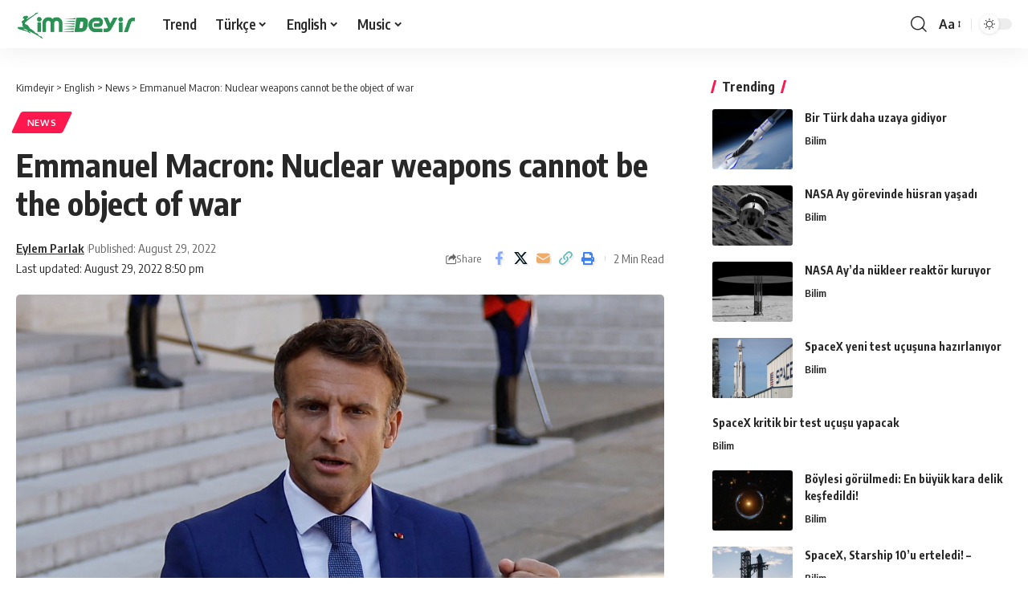

--- FILE ---
content_type: text/html; charset=UTF-8
request_url: https://kimdeyir.com/emmanuel-macron-nuclear-weapons-cannot-be-the-object-of-war/
body_size: 21124
content:
<!DOCTYPE html>
<html lang="en-US">
<head>
    <meta charset="UTF-8" />
    <meta http-equiv="X-UA-Compatible" content="IE=edge" />
	<meta name="viewport" content="width=device-width, initial-scale=1.0" />
    <link rel="profile" href="https://gmpg.org/xfn/11" />
	<title>Emmanuel Macron: Nuclear weapons cannot be the object of war &#8211; Kimdeyir</title>
<meta name='robots' content='max-image-preview:large' />
	<style>img:is([sizes="auto" i], [sizes^="auto," i]) { contain-intrinsic-size: 3000px 1500px }</style>
	<link rel="preconnect" href="https://fonts.gstatic.com" crossorigin><link rel="preload" as="style" onload="this.onload=null;this.rel='stylesheet'" id="rb-preload-gfonts" href="https://fonts.googleapis.com/css?family=Oxygen%3A400%2C700%7CEncode+Sans+Condensed%3A400%2C500%2C600%2C700%2C800&amp;display=swap" crossorigin><noscript><link rel="stylesheet" href="https://fonts.googleapis.com/css?family=Oxygen%3A400%2C700%7CEncode+Sans+Condensed%3A400%2C500%2C600%2C700%2C800&amp;display=swap"></noscript><link rel="alternate" type="application/rss+xml" title="Kimdeyir &raquo; Feed" href="https://kimdeyir.com/feed/" />
<link rel="alternate" type="application/rss+xml" title="Kimdeyir &raquo; Comments Feed" href="https://kimdeyir.com/comments/feed/" />
<script id="wpp-js" src="https://kimdeyir.com/wp-content/plugins/wordpress-popular-posts/assets/js/wpp.min.js?ver=7.3.3" data-sampling="1" data-sampling-rate="100" data-api-url="https://kimdeyir.com/wp-json/wordpress-popular-posts" data-post-id="192644" data-token="dcdcc0e28d" data-lang="0" data-debug="0"></script>
<meta name="description" content="[ad_1] Polish Prime Minister Mateusz Morawiecki got here to Paris, the capital of France, to debate each the Russia-Ukraine war and atomic vitality with French President Emmanuel Macron. In accordance with the information of İHA; President Macron welcomed Morawiecki at the Elysee Palace in Paris. "We're in a time when we've all"><link rel="alternate" type="application/rss+xml" title="Kimdeyir &raquo; Emmanuel Macron: Nuclear weapons cannot be the object of war Comments Feed" href="https://kimdeyir.com/emmanuel-macron-nuclear-weapons-cannot-be-the-object-of-war/feed/" />
			<link rel="pingback" href="https://kimdeyir.com/xmlrpc.php"/>
		<script type="application/ld+json">{
    "@context": "https://schema.org",
    "@type": "Organization",
    "legalName": "Kimdeyir",
    "url": "https://kimdeyir.com/",
    "logo": "https://kimdeyir.com/wp-content/uploads/2020/10/kimdeyirlogo.png"
}</script>
<script>
window._wpemojiSettings = {"baseUrl":"https:\/\/s.w.org\/images\/core\/emoji\/15.1.0\/72x72\/","ext":".png","svgUrl":"https:\/\/s.w.org\/images\/core\/emoji\/15.1.0\/svg\/","svgExt":".svg","source":{"concatemoji":"https:\/\/kimdeyir.com\/wp-includes\/js\/wp-emoji-release.min.js?ver=6.8"}};
/*! This file is auto-generated */
!function(i,n){var o,s,e;function c(e){try{var t={supportTests:e,timestamp:(new Date).valueOf()};sessionStorage.setItem(o,JSON.stringify(t))}catch(e){}}function p(e,t,n){e.clearRect(0,0,e.canvas.width,e.canvas.height),e.fillText(t,0,0);var t=new Uint32Array(e.getImageData(0,0,e.canvas.width,e.canvas.height).data),r=(e.clearRect(0,0,e.canvas.width,e.canvas.height),e.fillText(n,0,0),new Uint32Array(e.getImageData(0,0,e.canvas.width,e.canvas.height).data));return t.every(function(e,t){return e===r[t]})}function u(e,t,n){switch(t){case"flag":return n(e,"\ud83c\udff3\ufe0f\u200d\u26a7\ufe0f","\ud83c\udff3\ufe0f\u200b\u26a7\ufe0f")?!1:!n(e,"\ud83c\uddfa\ud83c\uddf3","\ud83c\uddfa\u200b\ud83c\uddf3")&&!n(e,"\ud83c\udff4\udb40\udc67\udb40\udc62\udb40\udc65\udb40\udc6e\udb40\udc67\udb40\udc7f","\ud83c\udff4\u200b\udb40\udc67\u200b\udb40\udc62\u200b\udb40\udc65\u200b\udb40\udc6e\u200b\udb40\udc67\u200b\udb40\udc7f");case"emoji":return!n(e,"\ud83d\udc26\u200d\ud83d\udd25","\ud83d\udc26\u200b\ud83d\udd25")}return!1}function f(e,t,n){var r="undefined"!=typeof WorkerGlobalScope&&self instanceof WorkerGlobalScope?new OffscreenCanvas(300,150):i.createElement("canvas"),a=r.getContext("2d",{willReadFrequently:!0}),o=(a.textBaseline="top",a.font="600 32px Arial",{});return e.forEach(function(e){o[e]=t(a,e,n)}),o}function t(e){var t=i.createElement("script");t.src=e,t.defer=!0,i.head.appendChild(t)}"undefined"!=typeof Promise&&(o="wpEmojiSettingsSupports",s=["flag","emoji"],n.supports={everything:!0,everythingExceptFlag:!0},e=new Promise(function(e){i.addEventListener("DOMContentLoaded",e,{once:!0})}),new Promise(function(t){var n=function(){try{var e=JSON.parse(sessionStorage.getItem(o));if("object"==typeof e&&"number"==typeof e.timestamp&&(new Date).valueOf()<e.timestamp+604800&&"object"==typeof e.supportTests)return e.supportTests}catch(e){}return null}();if(!n){if("undefined"!=typeof Worker&&"undefined"!=typeof OffscreenCanvas&&"undefined"!=typeof URL&&URL.createObjectURL&&"undefined"!=typeof Blob)try{var e="postMessage("+f.toString()+"("+[JSON.stringify(s),u.toString(),p.toString()].join(",")+"));",r=new Blob([e],{type:"text/javascript"}),a=new Worker(URL.createObjectURL(r),{name:"wpTestEmojiSupports"});return void(a.onmessage=function(e){c(n=e.data),a.terminate(),t(n)})}catch(e){}c(n=f(s,u,p))}t(n)}).then(function(e){for(var t in e)n.supports[t]=e[t],n.supports.everything=n.supports.everything&&n.supports[t],"flag"!==t&&(n.supports.everythingExceptFlag=n.supports.everythingExceptFlag&&n.supports[t]);n.supports.everythingExceptFlag=n.supports.everythingExceptFlag&&!n.supports.flag,n.DOMReady=!1,n.readyCallback=function(){n.DOMReady=!0}}).then(function(){return e}).then(function(){var e;n.supports.everything||(n.readyCallback(),(e=n.source||{}).concatemoji?t(e.concatemoji):e.wpemoji&&e.twemoji&&(t(e.twemoji),t(e.wpemoji)))}))}((window,document),window._wpemojiSettings);
</script>
<style id='wp-emoji-styles-inline-css'>

	img.wp-smiley, img.emoji {
		display: inline !important;
		border: none !important;
		box-shadow: none !important;
		height: 1em !important;
		width: 1em !important;
		margin: 0 0.07em !important;
		vertical-align: -0.1em !important;
		background: none !important;
		padding: 0 !important;
	}
</style>
<link rel='stylesheet' id='wp-block-library-css' href='https://kimdeyir.com/wp-includes/css/dist/block-library/style.min.css?ver=6.8' media='all' />
<style id='classic-theme-styles-inline-css'>
/*! This file is auto-generated */
.wp-block-button__link{color:#fff;background-color:#32373c;border-radius:9999px;box-shadow:none;text-decoration:none;padding:calc(.667em + 2px) calc(1.333em + 2px);font-size:1.125em}.wp-block-file__button{background:#32373c;color:#fff;text-decoration:none}
</style>
<link rel='stylesheet' id='quads-style-css-css' href='https://kimdeyir.com/wp-content/plugins/quick-adsense-reloaded/includes/gutenberg/dist/blocks.style.build.css?ver=2.0.92' media='all' />
<style id='global-styles-inline-css'>
:root{--wp--preset--aspect-ratio--square: 1;--wp--preset--aspect-ratio--4-3: 4/3;--wp--preset--aspect-ratio--3-4: 3/4;--wp--preset--aspect-ratio--3-2: 3/2;--wp--preset--aspect-ratio--2-3: 2/3;--wp--preset--aspect-ratio--16-9: 16/9;--wp--preset--aspect-ratio--9-16: 9/16;--wp--preset--color--black: #000000;--wp--preset--color--cyan-bluish-gray: #abb8c3;--wp--preset--color--white: #ffffff;--wp--preset--color--pale-pink: #f78da7;--wp--preset--color--vivid-red: #cf2e2e;--wp--preset--color--luminous-vivid-orange: #ff6900;--wp--preset--color--luminous-vivid-amber: #fcb900;--wp--preset--color--light-green-cyan: #7bdcb5;--wp--preset--color--vivid-green-cyan: #00d084;--wp--preset--color--pale-cyan-blue: #8ed1fc;--wp--preset--color--vivid-cyan-blue: #0693e3;--wp--preset--color--vivid-purple: #9b51e0;--wp--preset--gradient--vivid-cyan-blue-to-vivid-purple: linear-gradient(135deg,rgba(6,147,227,1) 0%,rgb(155,81,224) 100%);--wp--preset--gradient--light-green-cyan-to-vivid-green-cyan: linear-gradient(135deg,rgb(122,220,180) 0%,rgb(0,208,130) 100%);--wp--preset--gradient--luminous-vivid-amber-to-luminous-vivid-orange: linear-gradient(135deg,rgba(252,185,0,1) 0%,rgba(255,105,0,1) 100%);--wp--preset--gradient--luminous-vivid-orange-to-vivid-red: linear-gradient(135deg,rgba(255,105,0,1) 0%,rgb(207,46,46) 100%);--wp--preset--gradient--very-light-gray-to-cyan-bluish-gray: linear-gradient(135deg,rgb(238,238,238) 0%,rgb(169,184,195) 100%);--wp--preset--gradient--cool-to-warm-spectrum: linear-gradient(135deg,rgb(74,234,220) 0%,rgb(151,120,209) 20%,rgb(207,42,186) 40%,rgb(238,44,130) 60%,rgb(251,105,98) 80%,rgb(254,248,76) 100%);--wp--preset--gradient--blush-light-purple: linear-gradient(135deg,rgb(255,206,236) 0%,rgb(152,150,240) 100%);--wp--preset--gradient--blush-bordeaux: linear-gradient(135deg,rgb(254,205,165) 0%,rgb(254,45,45) 50%,rgb(107,0,62) 100%);--wp--preset--gradient--luminous-dusk: linear-gradient(135deg,rgb(255,203,112) 0%,rgb(199,81,192) 50%,rgb(65,88,208) 100%);--wp--preset--gradient--pale-ocean: linear-gradient(135deg,rgb(255,245,203) 0%,rgb(182,227,212) 50%,rgb(51,167,181) 100%);--wp--preset--gradient--electric-grass: linear-gradient(135deg,rgb(202,248,128) 0%,rgb(113,206,126) 100%);--wp--preset--gradient--midnight: linear-gradient(135deg,rgb(2,3,129) 0%,rgb(40,116,252) 100%);--wp--preset--font-size--small: 13px;--wp--preset--font-size--medium: 20px;--wp--preset--font-size--large: 36px;--wp--preset--font-size--x-large: 42px;--wp--preset--spacing--20: 0.44rem;--wp--preset--spacing--30: 0.67rem;--wp--preset--spacing--40: 1rem;--wp--preset--spacing--50: 1.5rem;--wp--preset--spacing--60: 2.25rem;--wp--preset--spacing--70: 3.38rem;--wp--preset--spacing--80: 5.06rem;--wp--preset--shadow--natural: 6px 6px 9px rgba(0, 0, 0, 0.2);--wp--preset--shadow--deep: 12px 12px 50px rgba(0, 0, 0, 0.4);--wp--preset--shadow--sharp: 6px 6px 0px rgba(0, 0, 0, 0.2);--wp--preset--shadow--outlined: 6px 6px 0px -3px rgba(255, 255, 255, 1), 6px 6px rgba(0, 0, 0, 1);--wp--preset--shadow--crisp: 6px 6px 0px rgba(0, 0, 0, 1);}:where(.is-layout-flex){gap: 0.5em;}:where(.is-layout-grid){gap: 0.5em;}body .is-layout-flex{display: flex;}.is-layout-flex{flex-wrap: wrap;align-items: center;}.is-layout-flex > :is(*, div){margin: 0;}body .is-layout-grid{display: grid;}.is-layout-grid > :is(*, div){margin: 0;}:where(.wp-block-columns.is-layout-flex){gap: 2em;}:where(.wp-block-columns.is-layout-grid){gap: 2em;}:where(.wp-block-post-template.is-layout-flex){gap: 1.25em;}:where(.wp-block-post-template.is-layout-grid){gap: 1.25em;}.has-black-color{color: var(--wp--preset--color--black) !important;}.has-cyan-bluish-gray-color{color: var(--wp--preset--color--cyan-bluish-gray) !important;}.has-white-color{color: var(--wp--preset--color--white) !important;}.has-pale-pink-color{color: var(--wp--preset--color--pale-pink) !important;}.has-vivid-red-color{color: var(--wp--preset--color--vivid-red) !important;}.has-luminous-vivid-orange-color{color: var(--wp--preset--color--luminous-vivid-orange) !important;}.has-luminous-vivid-amber-color{color: var(--wp--preset--color--luminous-vivid-amber) !important;}.has-light-green-cyan-color{color: var(--wp--preset--color--light-green-cyan) !important;}.has-vivid-green-cyan-color{color: var(--wp--preset--color--vivid-green-cyan) !important;}.has-pale-cyan-blue-color{color: var(--wp--preset--color--pale-cyan-blue) !important;}.has-vivid-cyan-blue-color{color: var(--wp--preset--color--vivid-cyan-blue) !important;}.has-vivid-purple-color{color: var(--wp--preset--color--vivid-purple) !important;}.has-black-background-color{background-color: var(--wp--preset--color--black) !important;}.has-cyan-bluish-gray-background-color{background-color: var(--wp--preset--color--cyan-bluish-gray) !important;}.has-white-background-color{background-color: var(--wp--preset--color--white) !important;}.has-pale-pink-background-color{background-color: var(--wp--preset--color--pale-pink) !important;}.has-vivid-red-background-color{background-color: var(--wp--preset--color--vivid-red) !important;}.has-luminous-vivid-orange-background-color{background-color: var(--wp--preset--color--luminous-vivid-orange) !important;}.has-luminous-vivid-amber-background-color{background-color: var(--wp--preset--color--luminous-vivid-amber) !important;}.has-light-green-cyan-background-color{background-color: var(--wp--preset--color--light-green-cyan) !important;}.has-vivid-green-cyan-background-color{background-color: var(--wp--preset--color--vivid-green-cyan) !important;}.has-pale-cyan-blue-background-color{background-color: var(--wp--preset--color--pale-cyan-blue) !important;}.has-vivid-cyan-blue-background-color{background-color: var(--wp--preset--color--vivid-cyan-blue) !important;}.has-vivid-purple-background-color{background-color: var(--wp--preset--color--vivid-purple) !important;}.has-black-border-color{border-color: var(--wp--preset--color--black) !important;}.has-cyan-bluish-gray-border-color{border-color: var(--wp--preset--color--cyan-bluish-gray) !important;}.has-white-border-color{border-color: var(--wp--preset--color--white) !important;}.has-pale-pink-border-color{border-color: var(--wp--preset--color--pale-pink) !important;}.has-vivid-red-border-color{border-color: var(--wp--preset--color--vivid-red) !important;}.has-luminous-vivid-orange-border-color{border-color: var(--wp--preset--color--luminous-vivid-orange) !important;}.has-luminous-vivid-amber-border-color{border-color: var(--wp--preset--color--luminous-vivid-amber) !important;}.has-light-green-cyan-border-color{border-color: var(--wp--preset--color--light-green-cyan) !important;}.has-vivid-green-cyan-border-color{border-color: var(--wp--preset--color--vivid-green-cyan) !important;}.has-pale-cyan-blue-border-color{border-color: var(--wp--preset--color--pale-cyan-blue) !important;}.has-vivid-cyan-blue-border-color{border-color: var(--wp--preset--color--vivid-cyan-blue) !important;}.has-vivid-purple-border-color{border-color: var(--wp--preset--color--vivid-purple) !important;}.has-vivid-cyan-blue-to-vivid-purple-gradient-background{background: var(--wp--preset--gradient--vivid-cyan-blue-to-vivid-purple) !important;}.has-light-green-cyan-to-vivid-green-cyan-gradient-background{background: var(--wp--preset--gradient--light-green-cyan-to-vivid-green-cyan) !important;}.has-luminous-vivid-amber-to-luminous-vivid-orange-gradient-background{background: var(--wp--preset--gradient--luminous-vivid-amber-to-luminous-vivid-orange) !important;}.has-luminous-vivid-orange-to-vivid-red-gradient-background{background: var(--wp--preset--gradient--luminous-vivid-orange-to-vivid-red) !important;}.has-very-light-gray-to-cyan-bluish-gray-gradient-background{background: var(--wp--preset--gradient--very-light-gray-to-cyan-bluish-gray) !important;}.has-cool-to-warm-spectrum-gradient-background{background: var(--wp--preset--gradient--cool-to-warm-spectrum) !important;}.has-blush-light-purple-gradient-background{background: var(--wp--preset--gradient--blush-light-purple) !important;}.has-blush-bordeaux-gradient-background{background: var(--wp--preset--gradient--blush-bordeaux) !important;}.has-luminous-dusk-gradient-background{background: var(--wp--preset--gradient--luminous-dusk) !important;}.has-pale-ocean-gradient-background{background: var(--wp--preset--gradient--pale-ocean) !important;}.has-electric-grass-gradient-background{background: var(--wp--preset--gradient--electric-grass) !important;}.has-midnight-gradient-background{background: var(--wp--preset--gradient--midnight) !important;}.has-small-font-size{font-size: var(--wp--preset--font-size--small) !important;}.has-medium-font-size{font-size: var(--wp--preset--font-size--medium) !important;}.has-large-font-size{font-size: var(--wp--preset--font-size--large) !important;}.has-x-large-font-size{font-size: var(--wp--preset--font-size--x-large) !important;}
:where(.wp-block-post-template.is-layout-flex){gap: 1.25em;}:where(.wp-block-post-template.is-layout-grid){gap: 1.25em;}
:where(.wp-block-columns.is-layout-flex){gap: 2em;}:where(.wp-block-columns.is-layout-grid){gap: 2em;}
:root :where(.wp-block-pullquote){font-size: 1.5em;line-height: 1.6;}
</style>
<link rel='stylesheet' id='foxiz-elements-css' href='https://kimdeyir.com/wp-content/plugins/foxiz-core/lib/foxiz-elements/public/style.css?ver=2.0' media='all' />
<link rel='stylesheet' id='wp_automatic_gallery_style-css' href='https://kimdeyir.com/wp-content/plugins/wp-automatic-bk/css/wp-automatic.css?ver=1.0.0' media='all' />
<link rel='stylesheet' id='wordpress-popular-posts-css-css' href='https://kimdeyir.com/wp-content/plugins/wordpress-popular-posts/assets/css/wpp.css?ver=7.3.3' media='all' />

<link rel='stylesheet' id='foxiz-main-css' href='https://kimdeyir.com/wp-content/themes/kd2025/assets/css/main.css?ver=2.6.1' media='all' />
<style id='foxiz-main-inline-css'>
[data-theme="dark"].is-hd-4 {--nav-bg: #191c20;--nav-bg-from: #191c20;--nav-bg-to: #191c20;}[data-theme="dark"].is-hd-5, [data-theme="dark"].is-hd-5:not(.sticky-on) {--nav-bg: #191c20;--nav-bg-from: #191c20;--nav-bg-to: #191c20;}:root {--topad-spacing :15px;--hyperlink-line-color :var(--g-color);--rb-width : 1280px;--rb-small-width : 857px;--rb-s-width : 1280px;--s-content-width : 760px;--max-width-wo-sb : 840px;--s10-feat-ratio :45%;--s11-feat-ratio :45%;--login-popup-w : 350px;}.search-header:before { background-repeat : no-repeat;background-size : cover;background-attachment : scroll;background-position : center center;}[data-theme="dark"] .search-header:before { background-repeat : no-repeat;background-size : cover;background-attachment : scroll;background-position : center center;}.footer-has-bg { background-color : #0000000a;}[data-theme="dark"] .footer-has-bg { background-color : #16181c;}#amp-mobile-version-switcher { display: none; }
</style>
<link rel='stylesheet' id='foxiz-print-css' href='https://kimdeyir.com/wp-content/themes/kd2025/assets/css/print.css?ver=2.6.1' media='all' />
<link rel='stylesheet' id='foxiz-style-css' href='https://kimdeyir.com/wp-content/themes/kd2025/style.css?ver=2.6.1' media='all' />
<style id='quads-styles-inline-css'>

    .quads-location ins.adsbygoogle {
        background: transparent !important;
    }.quads-location .quads_rotator_img{ opacity:1 !important;}
    .quads.quads_ad_container { display: grid; grid-template-columns: auto; grid-gap: 10px; padding: 10px; }
    .grid_image{animation: fadeIn 0.5s;-webkit-animation: fadeIn 0.5s;-moz-animation: fadeIn 0.5s;
        -o-animation: fadeIn 0.5s;-ms-animation: fadeIn 0.5s;}
    .quads-ad-label { font-size: 12px; text-align: center; color: #333;}
    .quads_click_impression { display: none;} .quads-location, .quads-ads-space{max-width:100%;} @media only screen and (max-width: 480px) { .quads-ads-space, .penci-builder-element .quads-ads-space{max-width:340px;}}
</style>
<script src="https://kimdeyir.com/wp-includes/js/jquery/jquery.min.js?ver=3.7.1" id="jquery-core-js"></script>
<script src="https://kimdeyir.com/wp-includes/js/jquery/jquery-migrate.min.js?ver=3.4.1" id="jquery-migrate-js"></script>
<script src="https://kimdeyir.com/wp-content/plugins/wp-automatic-bk/js/main-front.js?ver=6.8" id="wp_automatic_gallery-js"></script>
<script src="https://kimdeyir.com/wp-content/themes/kd2025/assets/js/highlight-share.js?ver=1" id="highlight-share-js"></script>
<link rel="preload" href="https://kimdeyir.com/wp-content/themes/kd2025/assets/fonts/icons.woff2?ver=2.4.3" as="font" type="font/woff2" crossorigin="anonymous"> <link rel="https://api.w.org/" href="https://kimdeyir.com/wp-json/" /><link rel="alternate" title="JSON" type="application/json" href="https://kimdeyir.com/wp-json/wp/v2/posts/192644" /><link rel="EditURI" type="application/rsd+xml" title="RSD" href="https://kimdeyir.com/xmlrpc.php?rsd" />
<meta name="generator" content="WordPress 6.8" />
<link rel='shortlink' href='https://kimdeyir.com/?p=192644' />
<link rel="alternate" title="oEmbed (JSON)" type="application/json+oembed" href="https://kimdeyir.com/wp-json/oembed/1.0/embed?url=https%3A%2F%2Fkimdeyir.com%2Femmanuel-macron-nuclear-weapons-cannot-be-the-object-of-war%2F" />
<link rel="alternate" title="oEmbed (XML)" type="text/xml+oembed" href="https://kimdeyir.com/wp-json/oembed/1.0/embed?url=https%3A%2F%2Fkimdeyir.com%2Femmanuel-macron-nuclear-weapons-cannot-be-the-object-of-war%2F&#038;format=xml" />
<!-- FIFU: meta tags for featured image (begin) -->
<meta property="og:image" content="https://icdn.ensonhaber.com/resimler/diger//kok/2022/08/29/IMG20220829054844.jpg" />
<!-- FIFU: meta tags for featured image (end) --><meta name="twitter:image" content="https://icdn.ensonhaber.com/resimler/diger//kok/2022/08/29/IMG20220829054844.jpg" /><script>document.cookie = 'quads_browser_width='+screen.width;</script>            <style id="wpp-loading-animation-styles">@-webkit-keyframes bgslide{from{background-position-x:0}to{background-position-x:-200%}}@keyframes bgslide{from{background-position-x:0}to{background-position-x:-200%}}.wpp-widget-block-placeholder,.wpp-shortcode-placeholder{margin:0 auto;width:60px;height:3px;background:#dd3737;background:linear-gradient(90deg,#dd3737 0%,#571313 10%,#dd3737 100%);background-size:200% auto;border-radius:3px;-webkit-animation:bgslide 1s infinite linear;animation:bgslide 1s infinite linear}</style>
            <script type="application/ld+json">{
    "@context": "https://schema.org",
    "@type": "WebSite",
    "@id": "https://kimdeyir.com/#website",
    "url": "https://kimdeyir.com/",
    "name": "Kimdeyir",
    "potentialAction": {
        "@type": "SearchAction",
        "target": "https://kimdeyir.com/?s={search_term_string}",
        "query-input": "required name=search_term_string"
    }
}</script>
<script type="application/ld+json">{
    "@context": "https://schema.org",
    "@type": "Article",
    "headline": "Emmanuel Macron: Nuclear weapons cannot be the object of war",
    "description": "[ad_1] Polish Prime Minister Mateusz Morawiecki got here to Paris, the capital of France, to debate each the Russia-Ukraine war and atomic vitality with French President Emmanuel Macron. In accordance with the information of \u0130HA; President Macron welcomed Morawiecki at the Elysee Palace in Paris. \"We're in a time when we've all",
    "mainEntityOfPage": {
        "@type": "WebPage",
        "@id": "https://kimdeyir.com/emmanuel-macron-nuclear-weapons-cannot-be-the-object-of-war/"
    },
    "author": {
        "@type": "Person",
        "name": "Eylem Parlak",
        "url": "https://kimdeyir.com/author/eylem/"
    },
    "publisher": {
        "@type": "Organization",
        "name": "Kimdeyir",
        "url": "https://kimdeyir.com/",
        "logo": {
            "@type": "ImageObject",
            "url": "https://kimdeyir.com/wp-content/uploads/2020/10/kimdeyirlogo.png"
        }
    },
    "dateModified": "2022-08-29T20:50:08+04:00",
    "datePublished": "2022-08-29T20:50:07+04:00",
    "image": {
        "@type": "ImageObject",
        "url": "https://icdn.ensonhaber.com/resimler/diger//kok/2022/08/29/IMG20220829054844.jpg",
        "width": "",
        "height": ""
    },
    "commentCount": 0,
    "articleSection": [
        "News"
    ]
}</script>
			<meta property="og:title" content="Emmanuel Macron: Nuclear weapons cannot be the object of war"/>
			<meta property="og:url" content="https://kimdeyir.com/emmanuel-macron-nuclear-weapons-cannot-be-the-object-of-war/"/>
			<meta property="og:site_name" content="Kimdeyir"/>
							<meta property="og:image" content="https://icdn.ensonhaber.com/resimler/diger//kok/2022/08/29/IMG20220829054844.jpg"/>
							<meta property="og:type" content="article"/>
				<meta property="article:published_time" content="2022-08-29T20:50:07+04:00"/>
				<meta property="article:modified_time" content="2022-08-29T20:50:08+04:00"/>
				<meta name="author" content="Eylem Parlak"/>
				<meta name="twitter:card" content="summary_large_image"/>
				<meta name="twitter:creator" content="@"/>
				<meta name="twitter:label1" content="Written by"/>
				<meta name="twitter:data1" content="Eylem Parlak"/>
								<meta name="twitter:label2" content="Est. reading time"/>
				<meta name="twitter:data2" content="2 minutes"/>
			<script type="application/ld+json">{"@context":"http://schema.org","@type":"BreadcrumbList","itemListElement":[{"@type":"ListItem","position":4,"item":{"@id":"https://kimdeyir.com/emmanuel-macron-nuclear-weapons-cannot-be-the-object-of-war/","name":"Emmanuel Macron: Nuclear weapons cannot be the object of war"}},{"@type":"ListItem","position":3,"item":{"@id":"https://kimdeyir.com/category/english/news/","name":"News"}},{"@type":"ListItem","position":2,"item":{"@id":"https://kimdeyir.com/category/english/","name":"English"}},{"@type":"ListItem","position":1,"item":{"@id":"https://kimdeyir.com","name":"Kimdeyir"}}]}</script>
<link rel="icon" href="https://kimdeyir.com/wp-content/uploads/2020/10/cropped-kimdeyirfavicon-1-1-32x32.png" sizes="32x32" />
<link rel="icon" href="https://kimdeyir.com/wp-content/uploads/2020/10/cropped-kimdeyirfavicon-1-1-192x192.png" sizes="192x192" />
<link rel="apple-touch-icon" href="https://kimdeyir.com/wp-content/uploads/2020/10/cropped-kimdeyirfavicon-1-1-180x180.png" />
<meta name="msapplication-TileImage" content="https://kimdeyir.com/wp-content/uploads/2020/10/cropped-kimdeyirfavicon-1-1-270x270.png" />
<link rel="preload" as="image" href="https://icdn.ensonhaber.com/resimler/diger//kok/2022/08/29/IMG20220829054844.jpg"><link rel="preload" as="image" href="https://ares.shiftdelete.net/2022/12/blue-origin-space-rangers-animasyon-dizisi-yolda-kapak.jpg"><link rel="preload" as="image" href="https://ares.shiftdelete.net/2023/12/NASA-Orion-Uzay-Aracinin-atmosferden-girisini-paylasti1.webp"><link rel="preload" as="image" href="https://ares.shiftdelete.net/2022/06/NASA-nukleer-enerji-santrali.jpg"><link rel="preload" as="image" href="https://ares.shiftdelete.net/2024/01/2023te-bircok-rekora-imza-atan-SpaceXten-yeni-hedef.webp"><link rel="preload" as="image" href="https://ares.shiftdelete.net/2025/08/boylesi-gorulmedi-en-buyuk-kara-delik-kesfedildi-1.jpg"><link rel="preload" as="image" href="https://ares.shiftdelete.net/2025/08/spacex-starship-10-erteledi-1.jpg"><link rel="preload" as="image" href="https://ares.shiftdelete.net/2025/07/starlink-cin-1.webp"></head>








<body class="wp-singular post-template-default single single-post postid-192644 single-format-standard wp-embed-responsive wp-theme-kd2025 personalized-all menu-ani-1 hover-ani-1 btn-ani-1 btn-transform-1 is-rm-1 lmeta-dot loader-1 dark-sw-1 is-hd-1 is-standard-8 is-mstick yes-tstick is-backtop " data-theme="default">
<div class="site-outer">
			<div id="site-header" class="header-wrap rb-section header-set-1 header-1 header-wrapper style-shadow">
					<div class="reading-indicator"><span id="reading-progress"></span></div>
					<div id="navbar-outer" class="navbar-outer">
				<div id="sticky-holder" class="sticky-holder">
					<div class="navbar-wrap">
						<div class="rb-container edge-padding">
							<div class="navbar-inner">
								<div class="navbar-left">
											<div class="logo-wrap is-image-logo site-branding">
			<a href="https://kimdeyir.com/" class="logo" title="Kimdeyir">
				<img class="logo-default" data-mode="default" height="100" width="250" src="https://kimdeyir.com/wp-content/uploads/2020/10/kimdeyirlogo.png" alt="Kimdeyir" decoding="async" loading="eager"><img class="logo-dark" data-mode="dark" height="100" width="250" src="https://kimdeyir.com/wp-content/uploads/2020/10/kimdeyirlogo.png" alt="Kimdeyir" decoding="async" loading="eager"><img class="logo-transparent" height="100" width="250" src="https://kimdeyir.com/wp-content/uploads/2020/10/kimdeyirlogo.png" alt="Kimdeyir" decoding="async" loading="eager">			</a>
		</div>
				<nav id="site-navigation" class="main-menu-wrap" aria-label="main menu"><ul id="menu-kimdeyir-kateqoriya" class="main-menu rb-menu large-menu" itemscope itemtype="https://www.schema.org/SiteNavigationElement"><li id="menu-item-50745" class="menu-item menu-item-type-post_type menu-item-object-page menu-item-50745"><a href="https://kimdeyir.com/trend/"><span>Trend</span></a></li>
<li id="menu-item-100020" class="menu-item menu-item-type-taxonomy menu-item-object-category menu-item-has-children menu-item-100020"><a href="https://kimdeyir.com/category/turkish/"><span>Türkçe</span></a>
<ul class="sub-menu">
	<li id="menu-item-35869" class="menu-item menu-item-type-taxonomy menu-item-object-category menu-item-has-children menu-item-35869"><a href="https://kimdeyir.com/category/turkish/life/"><span>Doğa ve Yaşam</span></a>
	<ul class="sub-menu">
		<li id="menu-item-20798" class="menu-item menu-item-type-taxonomy menu-item-object-category menu-item-20798"><a href="https://kimdeyir.com/category/turkish/life/animal/"><span>Hayvanlar Alemi</span></a></li>
		<li id="menu-item-20704" class="menu-item menu-item-type-taxonomy menu-item-object-category menu-item-20704"><a href="https://kimdeyir.com/category/turkish/life/earth/"><span>Dünya</span></a></li>
	</ul>
</li>
	<li id="menu-item-20701" class="menu-item menu-item-type-taxonomy menu-item-object-category menu-item-20701"><a href="https://kimdeyir.com/category/turkish/universe/bilim/"><span>Bilim</span></a></li>
	<li id="menu-item-23345" class="menu-item menu-item-type-taxonomy menu-item-object-category menu-item-23345"><a href="https://kimdeyir.com/category/turkish/universe/astrofizik/"><span>Astro Fizik</span></a></li>
	<li id="menu-item-100029" class="menu-item menu-item-type-taxonomy menu-item-object-category menu-item-has-children menu-item-100029"><a href="https://kimdeyir.com/category/turkish/bilgi/teknoloji/"><span>Teknoloji</span></a>
	<ul class="sub-menu">
		<li id="menu-item-63400" class="menu-item menu-item-type-taxonomy menu-item-object-category menu-item-63400"><a href="https://kimdeyir.com/category/turkish/health/"><span>Sağlık</span></a></li>
	</ul>
</li>
	<li id="menu-item-63403" class="menu-item menu-item-type-taxonomy menu-item-object-category menu-item-63403"><a href="https://kimdeyir.com/category/turkish/health/beautiful/"><span>Güzellik</span></a></li>
	<li id="menu-item-100021" class="menu-item menu-item-type-taxonomy menu-item-object-category menu-item-100021"><a href="https://kimdeyir.com/category/turkish/health/psikoloji/"><span>Psikoloji</span></a></li>
	<li id="menu-item-20786" class="menu-item menu-item-type-taxonomy menu-item-object-category menu-item-20786"><a href="https://kimdeyir.com/category/turkish/bilgi/"><span>Genel Kültür</span></a></li>
	<li id="menu-item-50747" class="menu-item menu-item-type-taxonomy menu-item-object-category menu-item-50747"><a href="https://kimdeyir.com/category/turkish/health/gelisim/"><span>Kişisel Gelişim</span></a></li>
	<li id="menu-item-20790" class="menu-item menu-item-type-taxonomy menu-item-object-category menu-item-20790"><a href="https://kimdeyir.com/category/turkish/bilgi/interesting/"><span>İlginç Bilgiler</span></a></li>
	<li id="menu-item-20799" class="menu-item menu-item-type-taxonomy menu-item-object-category menu-item-20799"><a href="https://kimdeyir.com/category/turkish/din/"><span>Din</span></a></li>
	<li id="menu-item-20794" class="menu-item menu-item-type-taxonomy menu-item-object-category menu-item-20794"><a href="https://kimdeyir.com/category/turkish/bilgi/nedir/"><span>Nedir ?</span></a></li>
	<li id="menu-item-100022" class="menu-item menu-item-type-taxonomy menu-item-object-category menu-item-100022"><a href="https://kimdeyir.com/category/turkish/sosyal/"><span>Sosyal İçerik</span></a></li>
	<li id="menu-item-100014" class="menu-item menu-item-type-post_type menu-item-object-page menu-item-100014"><a href="https://kimdeyir.com/addsite/"><span>Siteni ekle</span></a></li>
</ul>
</li>
<li id="menu-item-63392" class="menu-item menu-item-type-taxonomy menu-item-object-category current-post-ancestor menu-item-has-children menu-item-63392"><a href="https://kimdeyir.com/category/english/"><span>English</span></a>
<ul class="sub-menu">
	<li id="menu-item-63395" class="menu-item menu-item-type-taxonomy menu-item-object-category menu-item-63395"><a href="https://kimdeyir.com/category/english/general/"><span>General</span></a></li>
	<li id="menu-item-63393" class="menu-item menu-item-type-taxonomy menu-item-object-category menu-item-63393"><a href="https://kimdeyir.com/category/english/beauty/"><span>Beauty</span></a></li>
	<li id="menu-item-100019" class="menu-item menu-item-type-taxonomy menu-item-object-category menu-item-100019"><a href="https://kimdeyir.com/category/english/health-english/"><span>Health</span></a></li>
	<li id="menu-item-100023" class="menu-item menu-item-type-taxonomy menu-item-object-category menu-item-100023"><a href="https://kimdeyir.com/category/english/scienceenglish/"><span>Science</span></a></li>
	<li id="menu-item-100025" class="menu-item menu-item-type-taxonomy menu-item-object-category menu-item-100025"><a href="https://kimdeyir.com/category/english/space/"><span>Space</span></a></li>
	<li id="menu-item-100027" class="menu-item menu-item-type-taxonomy menu-item-object-category menu-item-100027"><a href="https://kimdeyir.com/category/english/whois/"><span>Who is?</span></a></li>
	<li id="menu-item-100024" class="menu-item menu-item-type-taxonomy menu-item-object-category menu-item-100024"><a href="https://kimdeyir.com/category/english/social/"><span>Social</span></a></li>
	<li id="menu-item-100026" class="menu-item menu-item-type-taxonomy menu-item-object-category menu-item-100026"><a href="https://kimdeyir.com/category/english/whatis/"><span>What is?</span></a></li>
</ul>
</li>
<li id="menu-item-142428" class="menu-item menu-item-type-taxonomy menu-item-object-category menu-item-has-children menu-item-142428"><a href="https://kimdeyir.com/category/music/"><span>Music</span></a>
<ul class="sub-menu">
	<li id="menu-item-142429" class="menu-item menu-item-type-taxonomy menu-item-object-category menu-item-142429"><a href="https://kimdeyir.com/category/music/popmusic/"><span>Pop Music</span></a></li>
	<li id="menu-item-142432" class="menu-item menu-item-type-taxonomy menu-item-object-category menu-item-142432"><a href="https://kimdeyir.com/category/music/rockmusic/"><span>Rock Music</span></a></li>
	<li id="menu-item-142430" class="menu-item menu-item-type-taxonomy menu-item-object-category menu-item-142430"><a href="https://kimdeyir.com/category/music/rapmusic/"><span>Rap Music</span></a></li>
	<li id="menu-item-142431" class="menu-item menu-item-type-taxonomy menu-item-object-category menu-item-142431"><a href="https://kimdeyir.com/category/music/relaxingmusic/"><span>Relaxing Music</span></a></li>
	<li id="menu-item-142433" class="menu-item menu-item-type-taxonomy menu-item-object-category menu-item-142433"><a href="https://kimdeyir.com/category/music/turkishmusic/"><span>Türkçe Müzik</span></a></li>
</ul>
</li>
</ul></nav>
				<div id="s-title-sticky" class="s-title-sticky">
			<div class="s-title-sticky-left">
				<span class="sticky-title-label">Reading:</span>
				<span class="h4 sticky-title">Emmanuel Macron: Nuclear weapons cannot be the object of war</span>
			</div>
					<div class="sticky-share-list">
			<div class="t-shared-header meta-text">
				<i class="rbi rbi-share" aria-hidden="true"></i>					<span class="share-label">Share</span>			</div>
			<div class="sticky-share-list-items effect-fadeout is-color">			<a class="share-action share-trigger icon-facebook" aria-label="Share on Facebook" href="https://www.facebook.com/sharer.php?u=https%3A%2F%2Fkimdeyir.com%2Femmanuel-macron-nuclear-weapons-cannot-be-the-object-of-war%2F" data-title="Facebook" data-gravity=n  rel="nofollow"><i class="rbi rbi-facebook" aria-hidden="true"></i></a>
				<a class="share-action share-trigger icon-twitter" aria-label="Share on Twitter" href="https://twitter.com/intent/tweet?text=Emmanuel+Macron%3A+Nuclear+weapons+cannot+be+the+object+of+war&amp;url=https%3A%2F%2Fkimdeyir.com%2Femmanuel-macron-nuclear-weapons-cannot-be-the-object-of-war%2F&amp;via=" data-title="Twitter" data-gravity=n  rel="nofollow">
			<i class="rbi rbi-twitter" aria-hidden="true"></i></a>			<a class="share-action icon-email" aria-label="Email" href="mailto:?subject=Emmanuel%20Macron:%20Nuclear%20weapons%20cannot%20be%20the%20object%20of%20war%20BODY=I%20found%20this%20article%20interesting%20and%20thought%20of%20sharing%20it%20with%20you.%20Check%20it%20out:%20https://kimdeyir.com/emmanuel-macron-nuclear-weapons-cannot-be-the-object-of-war/" data-title="Email" data-gravity=n  rel="nofollow">
				<i class="rbi rbi-email" aria-hidden="true"></i></a>
					<a class="share-action icon-copy copy-trigger" aria-label="Copy Link" href="#" data-copied="Copied!" data-link="https://kimdeyir.com/emmanuel-macron-nuclear-weapons-cannot-be-the-object-of-war/" rel="nofollow" data-copy="Copy Link" data-gravity=n ><i class="rbi rbi-link-o" aria-hidden="true"></i></a>
					<a class="share-action icon-print" aria-label="Print" rel="nofollow" href="javascript:if(window.print)window.print()" data-title="Print" data-gravity=n ><i class="rbi rbi-print" aria-hidden="true"></i></a>
					<a class="share-action native-share-trigger more-icon" aria-label="More" href="#" data-link="https://kimdeyir.com/emmanuel-macron-nuclear-weapons-cannot-be-the-object-of-war/" data-ptitle="Emmanuel Macron: Nuclear weapons cannot be the object of war" data-title="More"  data-gravity=n  rel="nofollow"><i class="rbi rbi-more" aria-hidden="true"></i></a>
		</div>
		</div>
				</div>
									</div>
								<div class="navbar-right">
											<div class="wnav-holder w-header-search header-dropdown-outer">
			<a href="#" data-title="Search" class="icon-holder header-element search-btn search-trigger" aria-label="search">
				<i class="rbi rbi-search wnav-icon" aria-hidden="true"></i>							</a>
							<div class="header-dropdown">
					<div class="header-search-form is-icon-layout">
						<form method="get" action="https://kimdeyir.com/" class="rb-search-form live-search-form"  data-search="post" data-limit="0" data-follow="0" data-tax="category" data-dsource="0"  data-ptype=""><div class="search-form-inner"><span class="search-icon"><i class="rbi rbi-search" aria-hidden="true"></i></span><span class="search-text"><input type="text" class="field" placeholder="Search Headlines, News..." value="" name="s"/></span><span class="rb-search-submit"><input type="submit" value="Search"/><i class="rbi rbi-cright" aria-hidden="true"></i></span><span class="live-search-animation rb-loader"></span></div><div class="live-search-response"></div></form>					</div>
				</div>
					</div>
				<div class="wnav-holder font-resizer">
			<a href="#" class="font-resizer-trigger" data-title="Font Resizer"><span class="screen-reader-text">Font Resizer</span><strong>Aa</strong></a>
		</div>
				<div class="dark-mode-toggle-wrap">
			<div class="dark-mode-toggle">
                <span class="dark-mode-slide">
                    <i class="dark-mode-slide-btn mode-icon-dark" data-title="Switch to Light"><svg class="svg-icon svg-mode-dark" aria-hidden="true" role="img" focusable="false" xmlns="http://www.w3.org/2000/svg" viewBox="0 0 512 512"><path fill="currentColor" d="M507.681,209.011c-1.297-6.991-7.324-12.111-14.433-12.262c-7.104-0.122-13.347,4.711-14.936,11.643 c-15.26,66.497-73.643,112.94-141.978,112.94c-80.321,0-145.667-65.346-145.667-145.666c0-68.335,46.443-126.718,112.942-141.976 c6.93-1.59,11.791-7.826,11.643-14.934c-0.149-7.108-5.269-13.136-12.259-14.434C287.546,1.454,271.735,0,256,0 C187.62,0,123.333,26.629,74.98,74.981C26.628,123.333,0,187.62,0,256s26.628,132.667,74.98,181.019 C123.333,485.371,187.62,512,256,512s132.667-26.629,181.02-74.981C485.372,388.667,512,324.38,512,256 C512,240.278,510.546,224.469,507.681,209.011z" /></svg></i>
                    <i class="dark-mode-slide-btn mode-icon-default" data-title="Switch to Dark"><svg class="svg-icon svg-mode-light" aria-hidden="true" role="img" focusable="false" xmlns="http://www.w3.org/2000/svg" viewBox="0 0 232.447 232.447"><path fill="currentColor" d="M116.211,194.8c-4.143,0-7.5,3.357-7.5,7.5v22.643c0,4.143,3.357,7.5,7.5,7.5s7.5-3.357,7.5-7.5V202.3 C123.711,198.157,120.354,194.8,116.211,194.8z" /><path fill="currentColor" d="M116.211,37.645c4.143,0,7.5-3.357,7.5-7.5V7.505c0-4.143-3.357-7.5-7.5-7.5s-7.5,3.357-7.5,7.5v22.641 C108.711,34.288,112.068,37.645,116.211,37.645z" /><path fill="currentColor" d="M50.054,171.78l-16.016,16.008c-2.93,2.929-2.931,7.677-0.003,10.606c1.465,1.466,3.385,2.198,5.305,2.198 c1.919,0,3.838-0.731,5.302-2.195l16.016-16.008c2.93-2.929,2.931-7.677,0.003-10.606C57.731,168.852,52.982,168.851,50.054,171.78 z" /><path fill="currentColor" d="M177.083,62.852c1.919,0,3.838-0.731,5.302-2.195L198.4,44.649c2.93-2.929,2.931-7.677,0.003-10.606 c-2.93-2.932-7.679-2.931-10.607-0.003l-16.016,16.008c-2.93,2.929-2.931,7.677-0.003,10.607 C173.243,62.12,175.163,62.852,177.083,62.852z" /><path fill="currentColor" d="M37.645,116.224c0-4.143-3.357-7.5-7.5-7.5H7.5c-4.143,0-7.5,3.357-7.5,7.5s3.357,7.5,7.5,7.5h22.645 C34.287,123.724,37.645,120.366,37.645,116.224z" /><path fill="currentColor" d="M224.947,108.724h-22.652c-4.143,0-7.5,3.357-7.5,7.5s3.357,7.5,7.5,7.5h22.652c4.143,0,7.5-3.357,7.5-7.5 S229.09,108.724,224.947,108.724z" /><path fill="currentColor" d="M50.052,60.655c1.465,1.465,3.384,2.197,5.304,2.197c1.919,0,3.839-0.732,5.303-2.196c2.93-2.929,2.93-7.678,0.001-10.606 L44.652,34.042c-2.93-2.93-7.679-2.929-10.606-0.001c-2.93,2.929-2.93,7.678-0.001,10.606L50.052,60.655z" /><path fill="currentColor" d="M182.395,171.782c-2.93-2.929-7.679-2.93-10.606-0.001c-2.93,2.929-2.93,7.678-0.001,10.607l16.007,16.008 c1.465,1.465,3.384,2.197,5.304,2.197c1.919,0,3.839-0.732,5.303-2.196c2.93-2.929,2.93-7.678,0.001-10.607L182.395,171.782z" /><path fill="currentColor" d="M116.22,48.7c-37.232,0-67.523,30.291-67.523,67.523s30.291,67.523,67.523,67.523s67.522-30.291,67.522-67.523 S153.452,48.7,116.22,48.7z M116.22,168.747c-28.962,0-52.523-23.561-52.523-52.523S87.258,63.7,116.22,63.7 c28.961,0,52.522,23.562,52.522,52.523S145.181,168.747,116.22,168.747z" /></svg></i>
                </span>
			</div>
		</div>
										</div>
							</div>
						</div>
					</div>
							<div id="header-mobile" class="header-mobile mh-style-shadow">
		<div class="header-mobile-wrap">
						<div class="mbnav edge-padding">
			<div class="navbar-left">
						<div class="mobile-toggle-wrap">
							<a href="#" class="mobile-menu-trigger" aria-label="mobile trigger">		<span class="burger-icon"><span></span><span></span><span></span></span>
	</a>
					</div>
			<div class="mobile-logo-wrap is-image-logo site-branding">
			<a href="https://kimdeyir.com/" title="Kimdeyir">
				<img class="logo-default" data-mode="default" height="100" width="250" src="https://kimdeyir.com/wp-content/uploads/2020/10/kimdeyirlogo.png" alt="Kimdeyir" decoding="async" loading="eager"><img class="logo-dark" data-mode="dark" height="100" width="250" src="https://kimdeyir.com/wp-content/uploads/2020/10/kimdeyirlogo.png" alt="Kimdeyir" decoding="async" loading="eager">			</a>
		</div>
					</div>
			<div class="navbar-right">
						<a href="#" class="mobile-menu-trigger mobile-search-icon" aria-label="search"><i class="rbi rbi-search wnav-icon" aria-hidden="true"></i></a>
			<div class="wnav-holder font-resizer">
			<a href="#" class="font-resizer-trigger" data-title="Font Resizer"><span class="screen-reader-text">Font Resizer</span><strong>Aa</strong></a>
		</div>
				<div class="dark-mode-toggle-wrap">
			<div class="dark-mode-toggle">
                <span class="dark-mode-slide">
                    <i class="dark-mode-slide-btn mode-icon-dark" data-title="Switch to Light"><svg class="svg-icon svg-mode-dark" aria-hidden="true" role="img" focusable="false" xmlns="http://www.w3.org/2000/svg" viewBox="0 0 512 512"><path fill="currentColor" d="M507.681,209.011c-1.297-6.991-7.324-12.111-14.433-12.262c-7.104-0.122-13.347,4.711-14.936,11.643 c-15.26,66.497-73.643,112.94-141.978,112.94c-80.321,0-145.667-65.346-145.667-145.666c0-68.335,46.443-126.718,112.942-141.976 c6.93-1.59,11.791-7.826,11.643-14.934c-0.149-7.108-5.269-13.136-12.259-14.434C287.546,1.454,271.735,0,256,0 C187.62,0,123.333,26.629,74.98,74.981C26.628,123.333,0,187.62,0,256s26.628,132.667,74.98,181.019 C123.333,485.371,187.62,512,256,512s132.667-26.629,181.02-74.981C485.372,388.667,512,324.38,512,256 C512,240.278,510.546,224.469,507.681,209.011z" /></svg></i>
                    <i class="dark-mode-slide-btn mode-icon-default" data-title="Switch to Dark"><svg class="svg-icon svg-mode-light" aria-hidden="true" role="img" focusable="false" xmlns="http://www.w3.org/2000/svg" viewBox="0 0 232.447 232.447"><path fill="currentColor" d="M116.211,194.8c-4.143,0-7.5,3.357-7.5,7.5v22.643c0,4.143,3.357,7.5,7.5,7.5s7.5-3.357,7.5-7.5V202.3 C123.711,198.157,120.354,194.8,116.211,194.8z" /><path fill="currentColor" d="M116.211,37.645c4.143,0,7.5-3.357,7.5-7.5V7.505c0-4.143-3.357-7.5-7.5-7.5s-7.5,3.357-7.5,7.5v22.641 C108.711,34.288,112.068,37.645,116.211,37.645z" /><path fill="currentColor" d="M50.054,171.78l-16.016,16.008c-2.93,2.929-2.931,7.677-0.003,10.606c1.465,1.466,3.385,2.198,5.305,2.198 c1.919,0,3.838-0.731,5.302-2.195l16.016-16.008c2.93-2.929,2.931-7.677,0.003-10.606C57.731,168.852,52.982,168.851,50.054,171.78 z" /><path fill="currentColor" d="M177.083,62.852c1.919,0,3.838-0.731,5.302-2.195L198.4,44.649c2.93-2.929,2.931-7.677,0.003-10.606 c-2.93-2.932-7.679-2.931-10.607-0.003l-16.016,16.008c-2.93,2.929-2.931,7.677-0.003,10.607 C173.243,62.12,175.163,62.852,177.083,62.852z" /><path fill="currentColor" d="M37.645,116.224c0-4.143-3.357-7.5-7.5-7.5H7.5c-4.143,0-7.5,3.357-7.5,7.5s3.357,7.5,7.5,7.5h22.645 C34.287,123.724,37.645,120.366,37.645,116.224z" /><path fill="currentColor" d="M224.947,108.724h-22.652c-4.143,0-7.5,3.357-7.5,7.5s3.357,7.5,7.5,7.5h22.652c4.143,0,7.5-3.357,7.5-7.5 S229.09,108.724,224.947,108.724z" /><path fill="currentColor" d="M50.052,60.655c1.465,1.465,3.384,2.197,5.304,2.197c1.919,0,3.839-0.732,5.303-2.196c2.93-2.929,2.93-7.678,0.001-10.606 L44.652,34.042c-2.93-2.93-7.679-2.929-10.606-0.001c-2.93,2.929-2.93,7.678-0.001,10.606L50.052,60.655z" /><path fill="currentColor" d="M182.395,171.782c-2.93-2.929-7.679-2.93-10.606-0.001c-2.93,2.929-2.93,7.678-0.001,10.607l16.007,16.008 c1.465,1.465,3.384,2.197,5.304,2.197c1.919,0,3.839-0.732,5.303-2.196c2.93-2.929,2.93-7.678,0.001-10.607L182.395,171.782z" /><path fill="currentColor" d="M116.22,48.7c-37.232,0-67.523,30.291-67.523,67.523s30.291,67.523,67.523,67.523s67.522-30.291,67.522-67.523 S153.452,48.7,116.22,48.7z M116.22,168.747c-28.962,0-52.523-23.561-52.523-52.523S87.258,63.7,116.22,63.7 c28.961,0,52.522,23.562,52.522,52.523S145.181,168.747,116.22,168.747z" /></svg></i>
                </span>
			</div>
		</div>
					</div>
		</div>
				</div>
					<div class="mobile-collapse">
			<div class="collapse-holder">
				<div class="collapse-inner">
											<div class="mobile-search-form edge-padding">		<div class="header-search-form is-form-layout">
							<span class="h5">Search</span>
			<form method="get" action="https://kimdeyir.com/" class="rb-search-form"  data-search="post" data-limit="0" data-follow="0" data-tax="category" data-dsource="0"  data-ptype=""><div class="search-form-inner"><span class="search-icon"><i class="rbi rbi-search" aria-hidden="true"></i></span><span class="search-text"><input type="text" class="field" placeholder="Search Headlines, News..." value="" name="s"/></span><span class="rb-search-submit"><input type="submit" value="Search"/><i class="rbi rbi-cright" aria-hidden="true"></i></span></div></form>		</div>
		</div>
										<nav class="mobile-menu-wrap edge-padding">
											</nav>
										<div class="collapse-sections">
													<div class="mobile-login">
																	<span class="mobile-login-title h6">Have an existing account?</span>
									<a href="https://kimdeyir.com/wp-login.php?redirect_to=https%3A%2F%2Fkimdeyir.com%2Femmanuel-macron-nuclear-weapons-cannot-be-the-object-of-war%2F" class="login-toggle is-login is-btn" rel="nofollow">Sign In</a>
															</div>
													<div class="mobile-socials">
								<span class="mobile-social-title h6">Follow US</span>
								<a class="social-link-facebook" aria-label="Facebook" data-title="Facebook" href="#" target="_blank" rel="noopener nofollow"><i class="rbi rbi-facebook" aria-hidden="true"></i></a><a class="social-link-twitter" aria-label="X" data-title="X" href="#" target="_blank" rel="noopener nofollow"><i class="rbi rbi-twitter" aria-hidden="true"></i></a><a class="social-link-youtube" aria-label="YouTube" data-title="YouTube" href="#" target="_blank" rel="noopener nofollow"><i class="rbi rbi-youtube" aria-hidden="true"></i></a>							</div>
											</div>
									</div>
			</div>
		</div>
			</div>
					</div>
			</div>
					</div>
		    <div class="site-wrap">			<div id="single-post-infinite" class="single-post-infinite none-mobile-sb" data-nextposturl="https://kimdeyir.com/blinken-we-are-disappointed-with-the-release-decision-of-consul-general-kemal-arikans-killer/">
				<div class="single-post-outer activated" data-postid="192644" data-postlink="https://kimdeyir.com/emmanuel-macron-nuclear-weapons-cannot-be-the-object-of-war/">
							<div class="single-standard-8 is-sidebar-right ">
			<div class="rb-s-container edge-padding">
				<article id="post-192644" class="post-192644 post type-post status-publish format-standard has-post-thumbnail category-news">				<div class="grid-container">
					<div class="s-ct">
						<header class="single-header">
										<aside class="breadcrumb-wrap breadcrumb-navxt s-breadcrumb">
				<div class="breadcrumb-inner" vocab="https://schema.org/" typeof="BreadcrumbList"><!-- Breadcrumb NavXT 7.4.1 -->
<span property="itemListElement" typeof="ListItem"><a property="item" typeof="WebPage" title="Go to Kimdeyir." href="https://kimdeyir.com" class="home" ><span property="name">Kimdeyir</span></a><meta property="position" content="1"></span> &gt; <span property="itemListElement" typeof="ListItem"><a property="item" typeof="WebPage" title="Go to the English Category archives." href="https://kimdeyir.com/category/english/" class="taxonomy category" ><span property="name">English</span></a><meta property="position" content="2"></span> &gt; <span property="itemListElement" typeof="ListItem"><a property="item" typeof="WebPage" title="Go to the News Category archives." href="https://kimdeyir.com/category/english/news/" class="taxonomy category" ><span property="name">News</span></a><meta property="position" content="3"></span> &gt; <span property="itemListElement" typeof="ListItem"><span property="name" class="post post-post current-item">Emmanuel Macron: Nuclear weapons cannot be the object of war</span><meta property="url" content="https://kimdeyir.com/emmanuel-macron-nuclear-weapons-cannot-be-the-object-of-war/"><meta property="position" content="4"></span></div>
			</aside>
		<div class="s-cats ecat-bg-1 ecat-size-big"><div class="p-categories"><a class="p-category category-id-22758" href="https://kimdeyir.com/category/english/news/" rel="category">News</a></div></div>		<h1 class="s-title">Emmanuel Macron: Nuclear weapons cannot be the object of war</h1>
				<div class="single-meta meta-s-default yes-0">
							<div class="smeta-in">
										<div class="smeta-sec">
													<div class="smeta-bottom meta-text">
								<time class="updated-date" datetime="2022-08-29T20:50:08+04:00">Last updated: August 29, 2022 8:50 pm</time>
							</div>
												<div class="p-meta">
							<div class="meta-inner is-meta">		<div class="meta-el">
			<a class="meta-author-url meta-author" href="https://kimdeyir.com/author/eylem/">Eylem Parlak</a>		</div>
			<div class="meta-el meta-date">
				<time class="date published" datetime="2022-08-29T20:50:07+04:00">Published: August 29, 2022</time>
		</div></div>
						</div>
					</div>
				</div>
							<div class="smeta-extra">		<div class="t-shared-sec tooltips-n has-read-meta is-color">
			<div class="t-shared-header is-meta">
				<i class="rbi rbi-share" aria-hidden="true"></i><span class="share-label">Share</span>
			</div>
			<div class="effect-fadeout">			<a class="share-action share-trigger icon-facebook" aria-label="Share on Facebook" href="https://www.facebook.com/sharer.php?u=https%3A%2F%2Fkimdeyir.com%2Femmanuel-macron-nuclear-weapons-cannot-be-the-object-of-war%2F" data-title="Facebook" rel="nofollow"><i class="rbi rbi-facebook" aria-hidden="true"></i></a>
				<a class="share-action share-trigger icon-twitter" aria-label="Share on Twitter" href="https://twitter.com/intent/tweet?text=Emmanuel+Macron%3A+Nuclear+weapons+cannot+be+the+object+of+war&amp;url=https%3A%2F%2Fkimdeyir.com%2Femmanuel-macron-nuclear-weapons-cannot-be-the-object-of-war%2F&amp;via=" data-title="Twitter" rel="nofollow">
			<i class="rbi rbi-twitter" aria-hidden="true"></i></a>			<a class="share-action icon-email" aria-label="Email" href="mailto:?subject=Emmanuel%20Macron:%20Nuclear%20weapons%20cannot%20be%20the%20object%20of%20war%20BODY=I%20found%20this%20article%20interesting%20and%20thought%20of%20sharing%20it%20with%20you.%20Check%20it%20out:%20https://kimdeyir.com/emmanuel-macron-nuclear-weapons-cannot-be-the-object-of-war/" data-title="Email" rel="nofollow">
				<i class="rbi rbi-email" aria-hidden="true"></i></a>
					<a class="share-action icon-copy copy-trigger" aria-label="Copy Link" href="#" data-copied="Copied!" data-link="https://kimdeyir.com/emmanuel-macron-nuclear-weapons-cannot-be-the-object-of-war/" rel="nofollow" data-copy="Copy Link"><i class="rbi rbi-link-o" aria-hidden="true"></i></a>
					<a class="share-action icon-print" aria-label="Print" rel="nofollow" href="javascript:if(window.print)window.print()" data-title="Print"><i class="rbi rbi-print" aria-hidden="true"></i></a>
					<a class="share-action native-share-trigger more-icon" aria-label="More" href="#" data-link="https://kimdeyir.com/emmanuel-macron-nuclear-weapons-cannot-be-the-object-of-war/" data-ptitle="Emmanuel Macron: Nuclear weapons cannot be the object of war" data-title="More"  rel="nofollow"><i class="rbi rbi-more" aria-hidden="true"></i></a>
		</div>
		</div>
		<div class="single-right-meta single-time-read is-meta">		<div class="meta-el meta-read">2 Min Read</div>
		</div></div>
					</div>
								</header>
						<div class="s-feat-outer">
									<div class="s-feat">			<div class="featured-lightbox-trigger" data-source="https://icdn.ensonhaber.com/resimler/diger//kok/2022/08/29/IMG20220829054844.jpg" data-caption="" data-attribution="">
				<img post-id="192644" fifu-featured="1" width="860" src="https://icdn.ensonhaber.com/resimler/diger//kok/2022/08/29/IMG20220829054844.jpg" class="attachment-foxiz_crop_o1 size-foxiz_crop_o1 wp-post-image" alt="Emmanuel Macron: Nuclear weapons cannot be the object of war" title="Emmanuel Macron: Nuclear weapons cannot be the object of war" title="Emmanuel Macron: Nuclear weapons cannot be the object of war" loading="eager" decoding="async" />			</div>
		</div>
								</div>
								<div class="s-ct-wrap">
			<div class="s-ct-inner">
								<div class="e-ct-outer">
							<div class="entry-content rbct clearfix is-highlight-shares"><div class="quads-location quads-ad5" id="quads-ad5" style="float:none;margin:0px;">
<script async src="https://pagead2.googlesyndication.com/pagead/js/adsbygoogle.js"></script>
<ins class="adsbygoogle" style="display:block; text-align:center;" data-ad-layout="in-article" data-ad-format="fluid" data-ad-client="ca-pub-5409727180189680" data-ad-slot="2049181360"></ins>
<script>
     (adsbygoogle = window.adsbygoogle || []).push({});
</script>
</div>
<p> <br>
</p><div class="ruby-table-contents rbtoc table-fw"><div class="toc-header"><i class="rbi rbi-read"></i><span class="h3">Contents</span><div class="toc-toggle no-link"><i class="rbi rbi-angle-up"></i></div></div><div class="toc-content"><a href="#8220we8217re-in-a-time-when-we8217ve-all-the-issues-collectively8221" class="table-link no-link anchor-link h5" data-index="rb-heading-index-0-192644">“We’re in a time when we’ve all the issues collectively”</a><a href="#8220nuclear-weapons-cannot-be-the-object-of-war8221" class="table-link no-link anchor-link h5" data-index="rb-heading-index-1-192644">“Nuclear weapons cannot be the object of war”</a><a href="#due-to-the-individuals-of-poland-from-macron" class="table-link no-link anchor-link h5" data-index="rb-heading-index-2-192644">Due to the individuals of Poland from Macron</a></div></div>
<div>
<p>Polish Prime Minister Mateusz Morawiecki got here to Paris, the capital of France, to debate each the Russia-Ukraine war and atomic vitality with French President Emmanuel Macron.</p>
<p><span>In accordance with the information of İHA;  President Macron welcomed Morawiecki at the Elysee Palace in Paris.</span></p>
<h4 id="8220we8217re-in-a-time-when-we8217ve-all-the-issues-collectively8221" class="rb-heading-index-0-192644"><span>“We’re in a time when we’ve all the issues collectively”</span></h4>
<p><span>Making statements earlier than the bilateral assembly, Morawiecki mentioned,<strong><em>  “Russia brought on a serious disaster by attacking Ukraine. That is most likely an incipient disaster.</em></strong></span></p>
<p><span><strong><em>  An financial and political disaster in the full sense of the phrase, affecting our safety and vitality points.  We’re in a time when we’ve all the issues collectively.”</em></strong>  mentioned.</span></p>
<p><span><br></span></p>
<h4 id="8220nuclear-weapons-cannot-be-the-object-of-war8221" class="rb-heading-index-1-192644">“Nuclear weapons cannot be the object of war”</h4>
<p>Expressing his satisfaction with Morawiecki’s go to, Macron talked about the relations between the two nations, <em><strong>“Nuclear weapons cannot be the object of war. This has led us to a better cooperation than ever earlier than.</strong></em></p>
<!-- WP QUADS Content Ad Plugin v. 2.0.92 -->
<div class="quads-location quads-ad5" id="quads-ad5" style="float:none;margin:0px;">
<script async src="https://pagead2.googlesyndication.com/pagead/js/adsbygoogle.js"></script>
<ins class="adsbygoogle" style="display:block; text-align:center;" data-ad-layout="in-article" data-ad-format="fluid" data-ad-client="ca-pub-5409727180189680" data-ad-slot="2049181360"></ins>
<script>
     (adsbygoogle = window.adsbygoogle || []).push({});
</script>
</div>

<p><span><em><strong>So thanks once more for being right here.  I additionally need to reiterate that we’re decided to help Ukraine collectively throughout this war.” </strong></em>made the assertion.</span></p>
<h4 id="due-to-the-individuals-of-poland-from-macron" class="rb-heading-index-2-192644"><span>Due to the individuals of Poland from Macron<br></span></h4>
<p><span>  Macron, who thanked the Polish individuals for his or her generosity throughout the war, underlined that Poland is a pioneer in support and is happy to welcome many Ukrainian residents to its territory. </span></p>
<p><span>In accordance with the information of İHA;  It was introduced that the leaders, who had a bilateral assembly after the assertion, would meet with French entrepreneurs after the assembly.</span></p>
<p><span><img fetchpriority="high" decoding="async" class="ll" src="https://icdn.ensonhaber.com/resimler/diger/kok/2022/08/29/macron_2982.jpg" width="1200" height="675" data-agency="i" alt="Emmanuel Macron: Nuclear weapons cannot be the object of war #2"><br></span></p>
</div>
<p>#Emmanuel #Macron #Nuclear #weapons #object #war<br>
<br></p><h6><b>Dikkat:</b> Sitemiz herkese açık bir platform olduğundan, çox fazla kişi paylaşım yapmaktadır. Sitenizden izinsiz paylaşım yapılması durumunda iletişim bölümünden bildirmeniz yeterlidir.</h6><br>
<br>https://m.ensonhaber.com/dunya/emmanuel-macron-nukleer-silahlar-savasin-nesnesi-olamaz
<!-- WP QUADS Content Ad Plugin v. 2.0.92 -->
<div class="quads-location quads-ad4" id="quads-ad4" style="float:none;margin:0px;">
<script async src="https://pagead2.googlesyndication.com/pagead/js/adsbygoogle.js"></script>
<ins class="adsbygoogle" style="display:block" data-ad-format="autorelaxed" data-ad-client="ca-pub-5409727180189680" data-ad-slot="6965454367"></ins>
<script>
     (adsbygoogle = window.adsbygoogle || []).push({});
</script>
</div>

</div>
						</div>
			</div>
					<div class="e-shared-sec entry-sec">
			<div class="e-shared-header h4">
				<i class="rbi rbi-share" aria-hidden="true"></i><span>Share This Article</span>
			</div>
			<div class="rbbsl tooltips-n effect-fadeout">
							<a class="share-action share-trigger icon-facebook" aria-label="Share on Facebook" href="https://www.facebook.com/sharer.php?u=https%3A%2F%2Fkimdeyir.com%2Femmanuel-macron-nuclear-weapons-cannot-be-the-object-of-war%2F" data-title="Facebook" rel="nofollow"><i class="rbi rbi-facebook" aria-hidden="true"></i><span>Facebook</span></a>
				<a class="share-action share-trigger icon-twitter" aria-label="Share on Twitter" href="https://twitter.com/intent/tweet?text=Emmanuel+Macron%3A+Nuclear+weapons+cannot+be+the+object+of+war&amp;url=https%3A%2F%2Fkimdeyir.com%2Femmanuel-macron-nuclear-weapons-cannot-be-the-object-of-war%2F&amp;via=" data-title="Twitter" rel="nofollow">
			<i class="rbi rbi-twitter" aria-hidden="true"></i><span>Twitter</span></a>			<a class="share-action share-trigger share-trigger icon-pinterest" aria-label="Share on Pinterest" rel="nofollow" href="https://pinterest.com/pin/create/button/?url=https%3A%2F%2Fkimdeyir.com%2Femmanuel-macron-nuclear-weapons-cannot-be-the-object-of-war%2F&amp;media=https://icdn.ensonhaber.com/resimler/diger//kok/2022/08/29/IMG20220829054844.jpg&amp;description=Emmanuel+Macron%3A+Nuclear+weapons+cannot+be+the+object+of+war" data-title="Pinterest" rel="nofollow"><i class="rbi rbi-pinterest" aria-hidden="true"></i><span>Pinterest</span></a>
					<a class="share-action icon-whatsapp is-web" aria-label="Share on Whatsapp" href="https://web.whatsapp.com/send?text=Emmanuel+Macron%3A+Nuclear+weapons+cannot+be+the+object+of+war &#9758; https%3A%2F%2Fkimdeyir.com%2Femmanuel-macron-nuclear-weapons-cannot-be-the-object-of-war%2F" target="_blank" data-title="WhatsApp" rel="nofollow"><i class="rbi rbi-whatsapp" aria-hidden="true"></i><span>Whatsapp</span></a>
			<a class="share-action icon-whatsapp is-mobile" aria-label="Share on Whatsapp" href="whatsapp://send?text=Emmanuel+Macron%3A+Nuclear+weapons+cannot+be+the+object+of+war &#9758; https%3A%2F%2Fkimdeyir.com%2Femmanuel-macron-nuclear-weapons-cannot-be-the-object-of-war%2F" target="_blank" data-title="WhatsApp" rel="nofollow"><i class="rbi rbi-whatsapp" aria-hidden="true"></i><span>Whatsapp</span></a>
					<a class="share-action icon-copy copy-trigger" aria-label="Copy Link" href="#" data-copied="Copied!" data-link="https://kimdeyir.com/emmanuel-macron-nuclear-weapons-cannot-be-the-object-of-war/" rel="nofollow" data-copy="Copy Link"><i class="rbi rbi-link-o" aria-hidden="true"></i><span>Copy Link</span></a>
					<a class="share-action icon-print" aria-label="Print" rel="nofollow" href="javascript:if(window.print)window.print()" data-title="Print"><i class="rbi rbi-print" aria-hidden="true"></i><span>Print</span></a>
					</div>
		</div>
		<div class="sticky-share-list-buffer">		<div class="sticky-share-list">
			<div class="t-shared-header meta-text">
				<i class="rbi rbi-share" aria-hidden="true"></i>					<span class="share-label">Share</span>			</div>
			<div class="sticky-share-list-items effect-fadeout is-color">			<a class="share-action share-trigger icon-facebook" aria-label="Share on Facebook" href="https://www.facebook.com/sharer.php?u=https%3A%2F%2Fkimdeyir.com%2Femmanuel-macron-nuclear-weapons-cannot-be-the-object-of-war%2F" data-title="Facebook" data-gravity=n  rel="nofollow"><i class="rbi rbi-facebook" aria-hidden="true"></i></a>
				<a class="share-action share-trigger icon-twitter" aria-label="Share on Twitter" href="https://twitter.com/intent/tweet?text=Emmanuel+Macron%3A+Nuclear+weapons+cannot+be+the+object+of+war&amp;url=https%3A%2F%2Fkimdeyir.com%2Femmanuel-macron-nuclear-weapons-cannot-be-the-object-of-war%2F&amp;via=" data-title="Twitter" data-gravity=n  rel="nofollow">
			<i class="rbi rbi-twitter" aria-hidden="true"></i></a>			<a class="share-action icon-email" aria-label="Email" href="mailto:?subject=Emmanuel%20Macron:%20Nuclear%20weapons%20cannot%20be%20the%20object%20of%20war%20BODY=I%20found%20this%20article%20interesting%20and%20thought%20of%20sharing%20it%20with%20you.%20Check%20it%20out:%20https://kimdeyir.com/emmanuel-macron-nuclear-weapons-cannot-be-the-object-of-war/" data-title="Email" data-gravity=n  rel="nofollow">
				<i class="rbi rbi-email" aria-hidden="true"></i></a>
					<a class="share-action icon-copy copy-trigger" aria-label="Copy Link" href="#" data-copied="Copied!" data-link="https://kimdeyir.com/emmanuel-macron-nuclear-weapons-cannot-be-the-object-of-war/" rel="nofollow" data-copy="Copy Link" data-gravity=n ><i class="rbi rbi-link-o" aria-hidden="true"></i></a>
					<a class="share-action icon-print" aria-label="Print" rel="nofollow" href="javascript:if(window.print)window.print()" data-title="Print" data-gravity=n ><i class="rbi rbi-print" aria-hidden="true"></i></a>
					<a class="share-action native-share-trigger more-icon" aria-label="More" href="#" data-link="https://kimdeyir.com/emmanuel-macron-nuclear-weapons-cannot-be-the-object-of-war/" data-ptitle="Emmanuel Macron: Nuclear weapons cannot be the object of war" data-title="More"  data-gravity=n  rel="nofollow"><i class="rbi rbi-more" aria-hidden="true"></i></a>
		</div>
		</div>
		</div>		<aside class="reaction-sec entry-sec">
			<div class="reaction-heading">
				<span class="h3">What do you think?</span>
			</div>
			<div class="reaction-sec-content">
				<aside id="reaction-192644" class="rb-reaction reaction-wrap" data-pid="192644"><div class="reaction" data-reaction="love"><span class="reaction-content"><i class="reaction-icon"><svg class="svg-icon svg-icon-love" aria-hidden="true" role="img" focusable="false" viewBox="0 0 32 33.217" xmlns="http://www.w3.org/2000/svg"><linearGradient gradientTransform="matrix(-1 0 0 1 69.8398 0.3862)" gradientUnits="userSpaceOnUse" id="svg_love" x1="45.8389" x2="61.8413" y1="2.9731" y2="30.6902"><stop offset="0" style="stop-color:#FFE254"/><stop offset="1" style="stop-color:#FFB255"/></linearGradient><circle cx="16" cy="17.217" r="16" style="fill:url(#svg_love);"/><path d="M17.63,25.049c5.947-1.237,9.766-7.062,8.528-13.01L4.619,16.521  C5.857,22.468,11.682,26.287,17.63,25.049z" style="fill:#F52C5B;"/><path d="M16,17.217c3.345-0.695,6.649,0.207,9.121,2.188c1.152-2.183,1.579-4.763,1.037-7.366L4.619,16.521  c0.542,2.604,1.962,4.798,3.889,6.341C9.984,20.059,12.655,17.913,16,17.217z" style="fill:#212731;"/><path d="M11.096,3.674c2.043,2.603-3.6,6.933-3.6,6.933s-6.901-1.72-6.065-4.923  c0.802-3.071,4.802-1.15,4.802-1.15S9.136,1.177,11.096,3.674z" style="fill:#F52C5B;"/><path d="M23.822,1.026c2.044,2.604-3.599,6.934-3.599,6.934s-6.901-1.721-6.065-4.923  c0.802-3.071,4.802-1.15,4.802-1.15S21.863-1.47,23.822,1.026z" style="fill:#F52C5B;"/></svg></i><span class="reaction-title h6">Love</span></span><span class="reaction-count">0</span></div><div class="reaction" data-reaction="cry"><span class="reaction-content"><i class="reaction-icon"><svg class="svg-icon svg-icon-joy" aria-hidden="true" role="img" focusable="false" viewBox="0 0 32 32" xmlns="http://www.w3.org/2000/svg"><linearGradient gradientTransform="matrix(-1 0 0 1 69.8398 0.3862)" gradientUnits="userSpaceOnUse" id="svg_joy" x1="45.8389" x2="61.8413" y1="1.7559" y2="29.4729"><stop offset="0" style="stop-color:#FFE254"/><stop offset="1" style="stop-color:#FFB255"/></linearGradient><circle cx="16" cy="16" r="16" style="fill:url(#svg_joy);"/><radialGradient cx="44.998" cy="20" gradientTransform="matrix(-1 0 0 1 69.998 -7)" gradientUnits="userSpaceOnUse" id="svg_joy_2" r="5"><stop offset="0" style="stop-color:#F52C5B;stop-opacity:0.6"/><stop offset="0.1526" style="stop-color:#F5305B;stop-opacity:0.5389"/><stop offset="0.3108" style="stop-color:#F63D5A;stop-opacity:0.4757"/><stop offset="0.4715" style="stop-color:#F75159;stop-opacity:0.4114"/><stop offset="0.6341" style="stop-color:#F96E58;stop-opacity:0.3464"/><stop offset="0.798" style="stop-color:#FB9456;stop-opacity:0.2808"/><stop offset="0.961" style="stop-color:#FEC155;stop-opacity:0.2156"/><stop offset="1" style="stop-color:#FFCD54;stop-opacity:0.2"/></radialGradient><path d="M20,13.001C20,15.758,22.242,18,25,18c2.757,0,5-2.242,5-5s-2.24-5-5-5  C22.242,8,20,10.243,20,13.001z" style="opacity:0.6;fill:url(#svg_joy_2);"/><radialGradient cx="62.9473" cy="3.689" gradientTransform="matrix(-0.9189 0 0 0.9189 64.8423 15.6108)" gradientUnits="userSpaceOnUse" id="svg_joy_3" r="5.4414"><stop offset="0" style="stop-color:#F52C5B;stop-opacity:0.6"/><stop offset="0.1526" style="stop-color:#F5305B;stop-opacity:0.5389"/><stop offset="0.3108" style="stop-color:#F63D5A;stop-opacity:0.4757"/><stop offset="0.4715" style="stop-color:#F75159;stop-opacity:0.4114"/><stop offset="0.6341" style="stop-color:#F96E58;stop-opacity:0.3464"/><stop offset="0.798" style="stop-color:#FB9456;stop-opacity:0.2808"/><stop offset="0.961" style="stop-color:#FEC155;stop-opacity:0.2156"/><stop offset="1" style="stop-color:#FFCD54;stop-opacity:0.2"/></radialGradient><circle cx="7" cy="19" r="5" style="opacity:0.6;fill:url(#svg_joy_3);"/><path d="M22,15c0,4-6,7-10,4" style="fill:none;stroke:#212731;stroke-miterlimit:10;"/><path d="M16.293,8.222c0-2.828,3.535-4.949,6.364-2.121" style="fill:none;stroke:#212731;stroke-miterlimit:10;"/><path d="M5.687,11.758c0-2.829,3.535-4.95,6.363-2.122" style="fill:none;stroke:#212731;stroke-miterlimit:10;"/></svg></i><span class="reaction-title h6">Joy</span></span><span class="reaction-count">0</span></div><div class="reaction" data-reaction="happy"><span class="reaction-content"><i class="reaction-icon"><svg class="svg-icon svg-icon-happy" aria-hidden="true" role="img" focusable="false" viewBox="0 0 32 32" xmlns="http://www.w3.org/2000/svg"><linearGradient gradientTransform="matrix(1 0 0 -1 -290 -347)" gradientUnits="userSpaceOnUse" id="svg_happy" x1="314.001" x2="297.998" y1="-349.1416" y2="-376.8595"><stop offset="0" style="stop-color:#FFE254"/><stop offset="1" style="stop-color:#FFB255"/></linearGradient><circle cx="16" cy="16" r="16" style="fill:url(#svg_happy);"/><path d="M16,27c6.075,0,11-4.925,11-11H5C5,22.075,9.925,27,16,27z" style="fill:#F52C5B;"/><path d="M16,19c3.416,0,6.468,1.557,8.484,4C26.057,21.098,27,18.659,27,16H5c0,2.659,0.944,5.098,2.515,7  C9.532,20.557,12.584,19,16,19z" style="fill:#212731;"/><path d="M26.85,13.38c-0.08,0.271-0.379,0.41-0.64,0.33l-4.81-1.47c-0.271-0.08-0.4-0.36-0.4-0.62v-0.24  c0-0.26,0.13-0.54,0.4-0.62l4.84-1.47c0.27-0.08,0.55,0.06,0.63,0.33c0.08,0.26-0.07,0.54-0.341,0.62L22.45,11.5l4.079,1.26  C26.79,12.84,26.93,13.12,26.85,13.38z" style="fill:#212731;"/><path d="M5.042,9.62c0.08-0.271,0.38-0.41,0.64-0.33l4.864,1.47C10.816,10.84,11,11.12,11,11.38v0.24  c0,0.26-0.184,0.54-0.454,0.62l-4.867,1.47c-0.27,0.08-0.563-0.06-0.644-0.33c-0.08-0.26,0.063-0.54,0.333-0.62l4.076-1.26  l-4.082-1.26C5.103,10.16,4.961,9.88,5.042,9.62z" style="fill:#212731;"/></svg></i><span class="reaction-title h6">Happy</span></span><span class="reaction-count">0</span></div><div class="reaction" data-reaction="surprise"><span class="reaction-content"><i class="reaction-icon"><svg class="svg-icon svg-icon-surprise" aria-hidden="true" role="img" focusable="false" viewBox="0 0 32 32" xmlns="http://www.w3.org/2000/svg"><linearGradient gradientTransform="matrix(1 0 0 -1 -290 -347)" gradientUnits="userSpaceOnUse" id="svg_surprise" x1="314.001" x2="297.998" y1="-349.1416" y2="-376.8595"><stop offset="0" style="stop-color:#FFE254"/><stop offset="1" style="stop-color:#FFB255"/></linearGradient><circle cx="16" cy="16" r="16" style="fill:url(#svg_surprise);"/><ellipse cx="9" cy="12" rx="2" ry="3" style="fill:#212731;"/><ellipse cx="23" cy="12" rx="2" ry="3" style="fill:#212731;"/><ellipse cx="16" cy="22.5" rx="5" ry="6.5" style="fill:#212731;"/><path d="M7,4c1-2,4-2,5,0" style="fill:none;stroke:#212731;stroke-miterlimit:10;"/><path d="M20,4c1-2,4-2,5,0" style="fill:none;stroke:#212731;stroke-miterlimit:10;"/></svg></i><span class="reaction-title h6">Surprise</span></span><span class="reaction-count">0</span></div><div class="reaction" data-reaction="sleepy"><span class="reaction-content"><i class="reaction-icon"><svg class="svg-icon svg-icon-sleepy" aria-hidden="true" role="img" focusable="false" viewBox="0 0 32 32" xmlns="http://www.w3.org/2000/svg"><linearGradient gradientUnits="userSpaceOnUse" id="svg_sleepy" x1="24.001" x2="7.9985" y1="2.1416" y2="29.8586"><stop offset="0" style="stop-color:#FFE254"/><stop offset="1" style="stop-color:#FFB255"/></linearGradient><circle cx="16" cy="16" r="16" style="fill:url(#svg_sleepy);"/><path d="M26,22c0,2.761-4.477,5-10,5S6,24.761,6,22s4.477-3,10-3S26,19.239,26,22z" style="fill:#F52C5B;"/><path d="M16,19c-5.523,0-10,0.239-10,3c0,1.183,0.826,2.268,2.199,3.123C8.998,23.337,12.185,22,16,22  s7.001,1.337,7.801,3.123C25.174,24.268,26,23.183,26,22C26,19.239,21.523,19,16,19z" style="fill:#212731;"/><path d="M26,11c-0.94,4.015-5.941,3.985-7,0" style="fill:none;stroke:#212731;stroke-miterlimit:10;"/><path d="M13,11c-0.941,4.014-5.941,3.984-7,0" style="fill:none;stroke:#212731;stroke-miterlimit:10;"/><path d="M23.098,21.845c0,0.191-0.156,0.348-0.348,0.348h-1.752c-0.132,0-0.258-0.078-0.317-0.204 c-0.024-0.048-0.03-0.096-0.03-0.149c0-0.078,0.023-0.156,0.078-0.223L22,20.094h-1.002c-0.191,0-0.348-0.156-0.348-0.348    c0-0.198,0.156-0.354,0.348-0.354h1.752c0.137,0,0.258,0.078,0.317,0.204c0.018,0.048,0.03,0.096,0.03,0.144    c0,0.084-0.024,0.162-0.078,0.229l-1.271,1.523h1.002C22.941,21.491,23.098,21.646,23.098,21.845z" style="fill:#43AF20;"/><path d="M26.926,20.286c0,0.256-0.208,0.464-0.464,0.464h-2.335c-0.176,0-0.344-0.104-0.424-0.271    c-0.031-0.064-0.039-0.128-0.039-0.2c0-0.104,0.031-0.208,0.104-0.296l1.695-2.031h-1.336c-0.256,0-0.463-0.207-0.463-0.463    c0-0.265,0.207-0.473,0.463-0.473h2.335c0.185,0,0.344,0.104,0.424,0.272c0.024,0.063,0.04,0.128,0.04,0.191    c0,0.112-0.032,0.216-0.104,0.304l-1.695,2.031h1.335C26.718,19.814,26.926,20.022,26.926,20.286z" style="fill:#43AF20;"/><path d="M31.582,18.42c0,0.32-0.26,0.58-0.58,0.58h-2.918c-0.22,0-0.43-0.13-0.529-0.34    c-0.041-0.08-0.051-0.16-0.051-0.25c0-0.13,0.041-0.26,0.131-0.37l2.118-2.538h-1.669c-0.32,0-0.58-0.26-0.58-0.58    c0-0.329,0.26-0.589,0.58-0.589h2.918c0.23,0,0.43,0.13,0.53,0.34c0.03,0.079,0.05,0.159,0.05,0.239c0,0.14-0.04,0.27-0.13,0.38 l-2.118,2.539h1.668C31.322,17.831,31.582,18.091,31.582,18.42z" style="fill:#43AF20;"/></svg></i><span class="reaction-title h6">Sleepy</span></span><span class="reaction-count">0</span></div><div class="reaction" data-reaction="sad"><span class="reaction-content"><i class="reaction-icon"><svg class="svg-icon svg-icon-sad" aria-hidden="true" role="img" focusable="false" viewBox="0 0 32 32" xmlns="http://www.w3.org/2000/svg"><linearGradient gradientUnits="userSpaceOnUse" id="svg_sad" x1="24.001" x2="7.9984" y1="2.1416" y2="29.8589"><stop offset="0" style="stop-color:#FFE254"/><stop offset="1" style="stop-color:#FFB255"/></linearGradient><circle cx="16" cy="16" r="16" style="fill:url(#svg_sad);"/><circle cx="9" cy="16" r="2" style="fill:#212731;"/><circle cx="23" cy="16" r="2" style="fill:#212731;"/><path d="M21,24c-2.211-2.212-7.789-2.212-10,0" style="fill:none;stroke:#212731;stroke-width:1.2804;stroke-miterlimit:10;"/><path d="M25,27c0,1.104-0.896,2-2,2s-2-0.896-2-2s2-4,2-4S25,25.896,25,27z" style="fill:#2667C6;"/><path d="M27,14c-1-2-3-3-5-3" style="fill:none;stroke:#212731;stroke-miterlimit:10;"/><path d="M5,14c1-2,3-3,5-3" style="fill:none;stroke:#212731;stroke-miterlimit:10;"/></svg></i><span class="reaction-title h6">Sad</span></span><span class="reaction-count">0</span></div><div class="reaction" data-reaction="angry"><span class="reaction-content"><i class="reaction-icon"><svg class="svg-icon svg-icon-angry" aria-hidden="true" role="img" focusable="false" viewBox="0 0 32 32" xmlns="http://www.w3.org/2000/svg"><linearGradient gradientTransform="matrix(1 0 0 -1 -290 -347)" gradientUnits="userSpaceOnUse" id="svg_angry" x1="306" x2="306" y1="-378.9995" y2="-347"><stop offset="0" style="stop-color:#FFE254"/><stop offset="0.1174" style="stop-color:#FFDC54"/><stop offset="0.2707" style="stop-color:#FECC55"/><stop offset="0.4439" style="stop-color:#FCB156"/><stop offset="0.6318" style="stop-color:#FA8B57"/><stop offset="0.8291" style="stop-color:#F85B59"/><stop offset="1" style="stop-color:#F52C5B"/></linearGradient><circle cx="16" cy="16" r="16" style="fill:url(#svg_angry);"/><circle cx="9.5" cy="19.5" r="1.5" style="fill:#212731;"/><circle cx="22.5" cy="19.5" r="1.5" style="fill:#212731;"/><path d="M5,16c1,1,4.025,3,9,3" style="fill:none;stroke:#212731;stroke-miterlimit:10;"/><path d="M27,16c-1,1-4.025,3-9,3" style="fill:none;stroke:#212731;stroke-miterlimit:10;"/><rect height="1" style="fill:#212731;" width="8" x="12" y="25"/></svg></i><span class="reaction-title h6">Angry</span></span><span class="reaction-count">0</span></div></aside>			</div>
		</aside>
				</div>
			<div class="comment-box-wrap entry-sec"><div class="comment-box-header">
			<span class="comment-box-title h3"><i class="rbi rbi-comment" aria-hidden="true"></i><span class="is-invisible">Leave a Comment</span></span>
		<a href="#" class="show-post-comment"><i class="rbi rbi-comment" aria-hidden="true"></i>Leave a Comment		</a>
	</div>
<div class="comment-holder no-comment is-hidden">
	<div id="comments" class="comments-area">
					<div id="respond" class="comment-respond">
		<h3 id="reply-title" class="comment-reply-title">Leave a Reply <small><a rel="nofollow" id="cancel-comment-reply-link" href="/emmanuel-macron-nuclear-weapons-cannot-be-the-object-of-war/#respond" style="display:none;">Cancel reply</a></small></h3><form action="https://kimdeyir.com/wp-comments-post.php" method="post" id="commentform" class="comment-form" novalidate><p class="comment-notes"><span id="email-notes">Your email address will not be published.</span> <span class="required-field-message">Required fields are marked <span class="required">*</span></span></p><p class="comment-form-comment"><label for="comment">Comment <span class="required">*</span></label> <textarea placeholder="Leave a Comment" id="comment" name="comment" cols="45" rows="8" maxlength="65525" required></textarea></p><p class="comment-form-author"><label for="author">Name <span class="required">*</span></label> <input placeholder="Your name" id="author" name="author" type="text" value="" size="30" maxlength="245" autocomplete="name" required /></p>
<p class="comment-form-email"><label for="email">Email <span class="required">*</span></label> <input placeholder="Your email" id="email" name="email" type="email" value="" size="30" maxlength="100" aria-describedby="email-notes" autocomplete="email" required /></p>
<p class="comment-form-url"><label for="url">Website</label> <input placeholder="Your website" id="url" name="url" type="url" value="" size="30" maxlength="200" autocomplete="url" /></p>
<p class="comment-form-cookies-consent"><input id="wp-comment-cookies-consent" name="wp-comment-cookies-consent" type="checkbox" value="yes" /> <label for="wp-comment-cookies-consent">Save my name, email, and website in this browser for the next time I comment.</label></p>
<p class="form-submit"><input name="submit" type="submit" id="submit" class="submit" value="Post Comment" /> <input type='hidden' name='comment_post_ID' value='192644' id='comment_post_ID' />
<input type='hidden' name='comment_parent' id='comment_parent' value='0' />
</p><p style="display: none;"><input type="hidden" id="akismet_comment_nonce" name="akismet_comment_nonce" value="508a7f6041" /></p><p style="display: none !important;" class="akismet-fields-container" data-prefix="ak_"><label>&#916;<textarea name="ak_hp_textarea" cols="45" rows="8" maxlength="100"></textarea></label><input type="hidden" id="ak_js_1" name="ak_js" value="74"/><script>document.getElementById( "ak_js_1" ).setAttribute( "value", ( new Date() ).getTime() );</script></p></form>	</div><!-- #respond -->
	<p class="akismet_comment_form_privacy_notice">This site uses Akismet to reduce spam. <a href="https://akismet.com/privacy/" target="_blank" rel="nofollow noopener">Learn how your comment data is processed.</a></p>	</div>
</div>
</div>
							</div>
								<div class="sidebar-wrap single-sidebar">
				<div class="sidebar-inner clearfix">
					<div id="widget-post-2" class="widget rb-section w-sidebar clearfix widget-post"><div class="block-h widget-heading heading-layout-1"><div class="heading-inner"><h4 class="heading-title"><span>Trending</span></h4></div></div><div class="widget-p-listing">		<div class="p-wrap p-small p-list-small-2" data-pid="205786">
				<div class="feat-holder">		<div class="p-featured ratio-v1">
					<a class="p-flink" href="https://kimdeyir.com/bir-turk-daha-uzaya-gidiyor/" title="Bir Türk daha uzaya gidiyor">
			<img post-id="205786" fifu-featured="1" width="100" height="100" src="https://ares.shiftdelete.net/2022/12/blue-origin-space-rangers-animasyon-dizisi-yolda-kapak.jpg" class="featured-img wp-post-image" alt="Bir Türk daha uzaya gidiyor" title="Bir Türk daha uzaya gidiyor" title="Bir Türk daha uzaya gidiyor" loading="lazy" decoding="async" />		</a>
				</div>
	</div>
				<div class="p-content">
			<h5 class="entry-title">		<a class="p-url" href="https://kimdeyir.com/bir-turk-daha-uzaya-gidiyor/" rel="bookmark">Bir Türk daha uzaya gidiyor</a></h5>			<div class="p-meta">
				<div class="meta-inner is-meta">
							<div class="meta-el meta-category meta-bold">
								<a class="meta-separate category-44" href="https://kimdeyir.com/category/turkish/universe/bilim/">Bilim</a>
							</div>
						</div>
							</div>
				</div>
				</div>
			<div class="p-wrap p-small p-list-small-2" data-pid="205790">
				<div class="feat-holder">		<div class="p-featured ratio-v1">
					<a class="p-flink" href="https://kimdeyir.com/nasa-ay-gorevinde-husran-yasadi/" title="NASA Ay görevinde hüsran yaşadı">
			<img post-id="205790" fifu-featured="1" width="100" height="100" src="https://ares.shiftdelete.net/2023/12/NASA-Orion-Uzay-Aracinin-atmosferden-girisini-paylasti1.webp" class="featured-img wp-post-image" alt="NASA Ay görevinde hüsran yaşadı" title="NASA Ay görevinde hüsran yaşadı" title="NASA Ay görevinde hüsran yaşadı" loading="lazy" decoding="async" />		</a>
				</div>
	</div>
				<div class="p-content">
			<h5 class="entry-title">		<a class="p-url" href="https://kimdeyir.com/nasa-ay-gorevinde-husran-yasadi/" rel="bookmark">NASA Ay görevinde hüsran yaşadı</a></h5>			<div class="p-meta">
				<div class="meta-inner is-meta">
							<div class="meta-el meta-category meta-bold">
								<a class="meta-separate category-44" href="https://kimdeyir.com/category/turkish/universe/bilim/">Bilim</a>
							</div>
						</div>
							</div>
				</div>
				</div>
			<div class="p-wrap p-small p-list-small-2" data-pid="205788">
				<div class="feat-holder">		<div class="p-featured ratio-v1">
					<a class="p-flink" href="https://kimdeyir.com/nasa-ayda-nukleer-reaktor-kuruyor/" title="NASA Ay&#8217;da nükleer reaktör kuruyor">
			<img post-id="205788" fifu-featured="1" width="100" height="100" src="https://ares.shiftdelete.net/2022/06/NASA-nukleer-enerji-santrali.jpg" class="featured-img wp-post-image" alt="NASA Ay&#8217;da nükleer reaktör kuruyor" title="NASA Ay&#8217;da nükleer reaktör kuruyor" title="NASA Ay&#8217;da nükleer reaktör kuruyor" loading="lazy" decoding="async" />		</a>
				</div>
	</div>
				<div class="p-content">
			<h5 class="entry-title">		<a class="p-url" href="https://kimdeyir.com/nasa-ayda-nukleer-reaktor-kuruyor/" rel="bookmark">NASA Ay&#8217;da nükleer reaktör kuruyor</a></h5>			<div class="p-meta">
				<div class="meta-inner is-meta">
							<div class="meta-el meta-category meta-bold">
								<a class="meta-separate category-44" href="https://kimdeyir.com/category/turkish/universe/bilim/">Bilim</a>
							</div>
						</div>
							</div>
				</div>
				</div>
			<div class="p-wrap p-small p-list-small-2" data-pid="205784">
				<div class="feat-holder">		<div class="p-featured ratio-v1">
					<a class="p-flink" href="https://kimdeyir.com/spacex-yeni-test-ucusuna-hazirlaniyor/" title="SpaceX yeni test uçuşuna hazırlanıyor">
			<img post-id="205784" fifu-featured="1" width="100" height="100" src="https://ares.shiftdelete.net/2024/01/2023te-bircok-rekora-imza-atan-SpaceXten-yeni-hedef.webp" class="featured-img wp-post-image" alt="SpaceX yeni test uçuşuna hazırlanıyor" title="SpaceX yeni test uçuşuna hazırlanıyor" title="SpaceX yeni test uçuşuna hazırlanıyor" loading="lazy" decoding="async" />		</a>
				</div>
	</div>
				<div class="p-content">
			<h5 class="entry-title">		<a class="p-url" href="https://kimdeyir.com/spacex-yeni-test-ucusuna-hazirlaniyor/" rel="bookmark">SpaceX yeni test uçuşuna hazırlanıyor</a></h5>			<div class="p-meta">
				<div class="meta-inner is-meta">
							<div class="meta-el meta-category meta-bold">
								<a class="meta-separate category-44" href="https://kimdeyir.com/category/turkish/universe/bilim/">Bilim</a>
							</div>
						</div>
							</div>
				</div>
				</div>
			<div class="p-wrap p-small p-list-small-2" data-pid="205814">
			<div class="p-content">
			<h5 class="entry-title">		<a class="p-url" href="https://kimdeyir.com/spacex-kritik-bir-test-ucusu-yapacak/" rel="bookmark">SpaceX kritik bir test uçuşu yapacak</a></h5>			<div class="p-meta">
				<div class="meta-inner is-meta">
							<div class="meta-el meta-category meta-bold">
								<a class="meta-separate category-44" href="https://kimdeyir.com/category/turkish/universe/bilim/">Bilim</a>
							</div>
						</div>
							</div>
				</div>
				</div>
			<div class="p-wrap p-small p-list-small-2" data-pid="205792">
				<div class="feat-holder">		<div class="p-featured ratio-v1">
					<a class="p-flink" href="https://kimdeyir.com/boylesi-gorulmedi-en-buyuk-kara-delik-kesfedildi/" title="Böylesi görülmedi: En büyük kara delik keşfedildi!">
			<img post-id="205792" fifu-featured="1" width="100" height="100" src="https://ares.shiftdelete.net/2025/08/boylesi-gorulmedi-en-buyuk-kara-delik-kesfedildi-1.jpg" class="featured-img wp-post-image" alt="Böylesi görülmedi: En büyük kara delik keşfedildi!" title="Böylesi görülmedi: En büyük kara delik keşfedildi!" title="Böylesi görülmedi: En büyük kara delik keşfedildi!" loading="lazy" decoding="async" />		</a>
				</div>
	</div>
				<div class="p-content">
			<h5 class="entry-title">		<a class="p-url" href="https://kimdeyir.com/boylesi-gorulmedi-en-buyuk-kara-delik-kesfedildi/" rel="bookmark">Böylesi görülmedi: En büyük kara delik keşfedildi!</a></h5>			<div class="p-meta">
				<div class="meta-inner is-meta">
							<div class="meta-el meta-category meta-bold">
								<a class="meta-separate category-44" href="https://kimdeyir.com/category/turkish/universe/bilim/">Bilim</a>
							</div>
						</div>
							</div>
				</div>
				</div>
			<div class="p-wrap p-small p-list-small-2" data-pid="205812">
				<div class="feat-holder">		<div class="p-featured ratio-v1">
					<a class="p-flink" href="https://kimdeyir.com/spacex-starship-10u-erteledi/" title="SpaceX, Starship 10&#8217;u erteledi! &#8211;">
			<img post-id="205812" fifu-featured="1" width="100" height="100" src="https://ares.shiftdelete.net/2025/08/spacex-starship-10-erteledi-1.jpg" class="featured-img wp-post-image" alt="SpaceX, Starship 10&#8217;u erteledi! &#8211;" title="SpaceX, Starship 10&#8217;u erteledi! &#8211;" title="SpaceX, Starship 10&#8217;u erteledi! &#8211;" loading="lazy" decoding="async" />		</a>
				</div>
	</div>
				<div class="p-content">
			<h5 class="entry-title">		<a class="p-url" href="https://kimdeyir.com/spacex-starship-10u-erteledi/" rel="bookmark">SpaceX, Starship 10&#8217;u erteledi! &#8211;</a></h5>			<div class="p-meta">
				<div class="meta-inner is-meta">
							<div class="meta-el meta-category meta-bold">
								<a class="meta-separate category-44" href="https://kimdeyir.com/category/turkish/universe/bilim/">Bilim</a>
							</div>
						</div>
							</div>
				</div>
				</div>
			<div class="p-wrap p-small p-list-small-2" data-pid="205781">
			<div class="p-content">
			<h5 class="entry-title">		<a class="p-url" href="https://kimdeyir.com/guney-kore-aya-us-kurmaya-hazirlaniyor/" rel="bookmark">Güney Kore Ay’a üs kurmaya hazırlanıyor</a></h5>			<div class="p-meta">
				<div class="meta-inner is-meta">
							<div class="meta-el meta-category meta-bold">
								<a class="meta-separate category-44" href="https://kimdeyir.com/category/turkish/universe/bilim/">Bilim</a>
							</div>
						</div>
							</div>
				</div>
				</div>
			<div class="p-wrap p-small p-list-small-2" data-pid="205794">
			<div class="p-content">
			<h5 class="entry-title">		<a class="p-url" href="https://kimdeyir.com/marsa-gidecek-astronotlar-yapay-zekaya-emanet-olacak/" rel="bookmark">Mars&#8217;a gidecek astronotlar yapay zekaya emanet olacak</a></h5>			<div class="p-meta">
				<div class="meta-inner is-meta">
							<div class="meta-el meta-category meta-bold">
								<a class="meta-separate category-44" href="https://kimdeyir.com/category/turkish/universe/bilim/">Bilim</a>
							</div>
						</div>
							</div>
				</div>
				</div>
			<div class="p-wrap p-small p-list-small-2" data-pid="205782">
				<div class="feat-holder">		<div class="p-featured ratio-v1">
					<a class="p-flink" href="https://kimdeyir.com/cinliler-starlinke-rakip-cikaramadi/" title="Çinliler Starlink&#8217;e rakip çıkaramadı &#8211;">
			<img post-id="205782" fifu-featured="1" width="100" height="100" src="https://ares.shiftdelete.net/2025/07/starlink-cin-1.webp" class="featured-img wp-post-image" alt="Çinliler Starlink&#8217;e rakip çıkaramadı &#8211;" title="Çinliler Starlink&#8217;e rakip çıkaramadı &#8211;" title="Çinliler Starlink&#8217;e rakip çıkaramadı &#8211;" loading="lazy" decoding="async" />		</a>
				</div>
	</div>
				<div class="p-content">
			<h5 class="entry-title">		<a class="p-url" href="https://kimdeyir.com/cinliler-starlinke-rakip-cikaramadi/" rel="bookmark">Çinliler Starlink&#8217;e rakip çıkaramadı &#8211;</a></h5>			<div class="p-meta">
				<div class="meta-inner is-meta">
							<div class="meta-el meta-category meta-bold">
								<a class="meta-separate category-44" href="https://kimdeyir.com/category/turkish/universe/bilim/">Bilim</a>
							</div>
						</div>
							</div>
				</div>
				</div>
	</div></div>				</div>
			</div>
							</div>
				</article>			</div>
		</div>
						</div>
			</div>
			<div id="single-infinite-point" class="single-infinite-point pagination-wrap">
				<i class="rb-loader" aria-hidden="true"></i>
			</div>
		</div>
		<footer class="footer-wrap rb-section left-dot">
			<div class="footer-inner footer-has-bg">		<div class="footer-copyright">
			<div class="rb-container edge-padding">
							<div class="bottom-footer-section">
									<div class="footer-social-list">
						<span class="footer-social-list-title h6">Follow US</span>
						<a class="social-link-facebook" aria-label="Facebook" data-title="Facebook" href="#" target="_blank" rel="noopener nofollow"><i class="rbi rbi-facebook" aria-hidden="true"></i></a><a class="social-link-twitter" aria-label="X" data-title="X" href="#" target="_blank" rel="noopener nofollow"><i class="rbi rbi-twitter" aria-hidden="true"></i></a><a class="social-link-youtube" aria-label="YouTube" data-title="YouTube" href="#" target="_blank" rel="noopener nofollow"><i class="rbi rbi-youtube" aria-hidden="true"></i></a>					</div>
							</div>
					</div>
		</div>
	</div></footer>
		</div>
		<script>
            (function () {
				                const darkModeID = 'RubyDarkMode';
                const currentMode = navigator.cookieEnabled ? (localStorage.getItem(darkModeID) || 'default') : 'default';
                const selector = currentMode === 'dark' ? '.mode-icon-dark' : '.mode-icon-default';
                const icons = document.querySelectorAll(selector);
                if (icons.length) {
                    icons.forEach(icon => icon.classList.add('activated'));
                }
				
				                const readingSize = navigator.cookieEnabled ? sessionStorage.getItem('rubyResizerStep') || '' : '1';
                if (readingSize) {
                    const body = document.querySelector('body');
                    switch (readingSize) {
                        case '2':
                            body.classList.add('medium-entry-size');
                            break;
                        case '3':
                            body.classList.add('big-entry-size');
                            break;
                    }
                }
            })();
		</script>
				<script>
            (function () {
                let currentMode = null;
                const darkModeID = 'RubyDarkMode';
				                currentMode = navigator.cookieEnabled ? localStorage.getItem(darkModeID) || null : 'default';
                if (!currentMode) {
					                    currentMode = 'default';
                    localStorage.setItem(darkModeID, 'default');
					                }
                document.body.setAttribute('data-theme', currentMode === 'dark' ? 'dark' : 'default');
				            })();
		</script>
		<script type="speculationrules">
{"prefetch":[{"source":"document","where":{"and":[{"href_matches":"\/*"},{"not":{"href_matches":["\/wp-*.php","\/wp-admin\/*","\/wp-content\/uploads\/*","\/wp-content\/*","\/wp-content\/plugins\/*","\/wp-content\/themes\/kd2025\/*","\/*\\?(.+)"]}},{"not":{"selector_matches":"a[rel~=\"nofollow\"]"}},{"not":{"selector_matches":".no-prefetch, .no-prefetch a"}}]},"eagerness":"conservative"}]}
</script>
		<script type="text/template" id="bookmark-toggle-template">
			<i class="rbi rbi-bookmark" aria-hidden="true" data-title="Save it"></i>
			<i class="bookmarked-icon rbi rbi-bookmark-fill" aria-hidden="true" data-title="Undo Save"></i>
		</script>
		<script type="text/template" id="bookmark-ask-login-template">
			<a class="login-toggle" rel="nofollow" data-title="Sign In to Save" href="https://kimdeyir.com/wp-login.php?redirect_to=https%3A%2F%2Fkimdeyir.com%2Femmanuel-macron-nuclear-weapons-cannot-be-the-object-of-war%2F"><i class="rbi rbi-bookmark" aria-hidden="true"></i></a>
		</script>
		<script type="text/template" id="follow-ask-login-template">
			<a class="login-toggle" rel="nofollow" data-title="Sign In to Follow" href="https://kimdeyir.com/wp-login.php?redirect_to=https%3A%2F%2Fkimdeyir.com%2Femmanuel-macron-nuclear-weapons-cannot-be-the-object-of-war%2F"><i class="follow-icon rbi rbi-plus" data-title="Sign In to Follow" aria-hidden="true"></i></a>
		</script>
		<script type="text/template" id="follow-toggle-template">
			<i class="follow-icon rbi rbi-plus" data-title="Follow"></i>
			<i class="followed-icon rbi rbi-bookmark-fill" data-title="Unfollow"></i>
		</script>
					<aside id="bookmark-notification" class="bookmark-notification"></aside>
			<script type="text/template" id="bookmark-notification-template">
				<div class="bookmark-notification-inner {{classes}}">
					<div class="bookmark-featured">{{image}}</div>
					<div class="bookmark-inner">
						<span class="bookmark-title h5">{{title}}</span><span class="bookmark-desc">{{description}}</span>
					</div>
				</div>
			</script>
			<script type="text/template" id="follow-notification-template">
				<div class="follow-info bookmark-notification-inner {{classes}}">
					<span class="follow-desc"><span>{{description}}</span><strong>{{name}}</strong></span>
				</div>
			</script>
				<div id="rb-user-popup-form" class="rb-user-popup-form mfp-animation mfp-hide">
			<div class="logo-popup-outer">
				<div class="logo-popup">
					<div class="login-popup-header">
													<span class="logo-popup-heading h3">Welcome Back!</span>
													<p class="logo-popup-description is-meta">Sign in to your account</p>
											</div>
					<div class="user-login-form">
						<form name="popup-form" id="popup-form" action="https://kimdeyir.com/wp-login.php" method="post"><div class="login-username">
				<div class="rb-login-label">Username or Email Address</div>
				<input type="text" name="log" required="required" autocomplete="username" class="input" value="" />
				</div><div class="login-password">
				<div class="rb-login-label">Password</div>
				<div class="is-relative">
				<input type="password" name="pwd" required="required" autocomplete="current-password" spellcheck="false" class="input" value="" />
				<span class="rb-password-toggle"><i class="rbi rbi-show"></i></span></div>
				</div><div class="remember-wrap"><p class="login-remember"><label class="rb-login-label"><input name="rememberme" type="checkbox" id="rememberme" value="forever" /> Remember me</label></p><a class="lostpassw-link" href="https://kimdeyir.com/wp-login.php?action=lostpassword">Lost your password?</a></div><p class="login-submit">
				<input type="submit" name="wp-submit" class="button button-primary" value="Log In" />
				<input type="hidden" name="redirect_to" value="https://kimdeyir.com/emmanuel-macron-nuclear-weapons-cannot-be-the-object-of-war/" />
			</p></form>						<div class="login-form-footer">
													</div>
					</div>
				</div>
			</div>
		</div>
	<script id="foxiz-core-js-extra">
var foxizCoreParams = {"ajaxurl":"https:\/\/kimdeyir.com\/wp-admin\/admin-ajax.php","darkModeID":"RubyDarkMode","cookieDomain":"","cookiePath":"\/"};
</script>
<script src="https://kimdeyir.com/wp-content/plugins/foxiz-core/assets/core.js?ver=2.4.3" id="foxiz-core-js"></script>
<script src="https://kimdeyir.com/wp-includes/js/comment-reply.min.js?ver=6.8" id="comment-reply-js" async data-wp-strategy="async"></script>
<script src="https://kimdeyir.com/wp-content/themes/kd2025/assets/js/jquery.waypoints.min.js?ver=3.1.1" id="jquery-waypoints-js"></script>
<script src="https://kimdeyir.com/wp-content/themes/kd2025/assets/js/rbswiper.min.js?ver=6.5.8" id="rbswiper-js"></script>
<script src="https://kimdeyir.com/wp-content/themes/kd2025/assets/js/jquery.mp.min.js?ver=1.1.0" id="jquery-magnific-popup-js"></script>
<script src="https://kimdeyir.com/wp-content/themes/kd2025/assets/js/jquery.tipsy.min.js?ver=1.0" id="rb-tipsy-js"></script>
<script src="https://kimdeyir.com/wp-content/themes/kd2025/assets/js/jquery.ui.totop.min.js?ver=v1.2" id="jquery-uitotop-js"></script>
<script src="https://kimdeyir.com/wp-content/themes/kd2025/assets/js/personalized.js?ver=2.6.1" id="foxiz-personalize-js"></script>
<script id="foxiz-global-js-extra">
var foxizParams = {"sliderSpeed":"5000","sliderEffect":"slide","sliderFMode":"1","twitterName":"","highlightShares":"1","highlightShareFacebook":"1","highlightShareTwitter":"1","highlightShareReddit":"1","singleLoadNextLimit":"3","liveInterval":"600"};
</script>
<script src="https://kimdeyir.com/wp-content/themes/kd2025/assets/js/global.js?ver=2.6.1" id="foxiz-global-js"></script>
<script id="fifu-json-ld-js-extra">
var fifuJsonLd = {"url":"https:\/\/icdn.ensonhaber.com\/resimler\/diger\/\/kok\/2022\/08\/29\/IMG20220829054844.jpg"};
</script>
<script src="https://kimdeyir.com/wp-content/plugins/featured-image-from-url/includes/html/js/json-ld.js?ver=5.2.1" id="fifu-json-ld-js"></script>
<script src="https://kimdeyir.com/wp-content/plugins/quick-adsense-reloaded/assets/js/ads.js?ver=2.0.92" id="quads-ads-js"></script>
<script src="https://kimdeyir.com/wp-content/plugins/foxiz-core/reaction/reaction.js?ver=2.4.3" id="rb-reaction-js"></script>
<script defer src="https://kimdeyir.com/wp-content/plugins/akismet/_inc/akismet-frontend.js?ver=1753043267" id="akismet-frontend-js"></script>
</body>
</html>

--- FILE ---
content_type: text/html; charset=utf-8
request_url: https://www.google.com/recaptcha/api2/aframe
body_size: 249
content:
<!DOCTYPE HTML><html><head><meta http-equiv="content-type" content="text/html; charset=UTF-8"></head><body><script nonce="ICnk4nO7LIkLe6SKJ5ftzg">/** Anti-fraud and anti-abuse applications only. See google.com/recaptcha */ try{var clients={'sodar':'https://pagead2.googlesyndication.com/pagead/sodar?'};window.addEventListener("message",function(a){try{if(a.source===window.parent){var b=JSON.parse(a.data);var c=clients[b['id']];if(c){var d=document.createElement('img');d.src=c+b['params']+'&rc='+(localStorage.getItem("rc::a")?sessionStorage.getItem("rc::b"):"");window.document.body.appendChild(d);sessionStorage.setItem("rc::e",parseInt(sessionStorage.getItem("rc::e")||0)+1);localStorage.setItem("rc::h",'1762799030081');}}}catch(b){}});window.parent.postMessage("_grecaptcha_ready", "*");}catch(b){}</script></body></html>